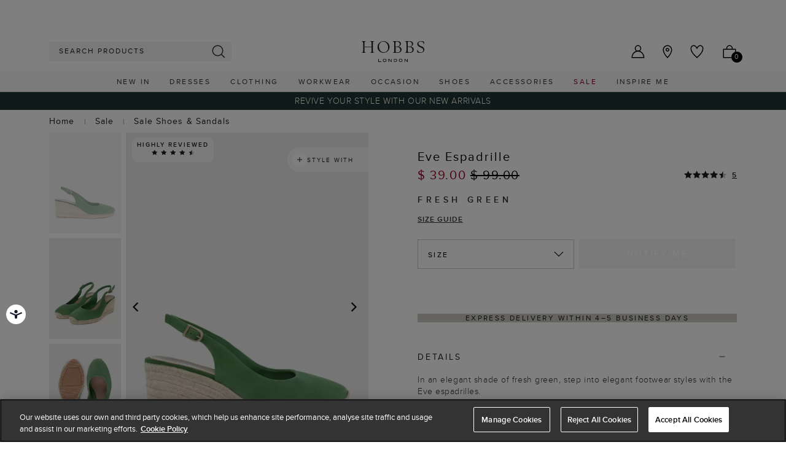

--- FILE ---
content_type: text/html;charset=UTF-8
request_url: https://www.hobbs.com/au/product/eve-espadrille/0223-CS23-002H050-FRESH-GREEN.html
body_size: 35671
content:
<!DOCTYPE html>
<html lang="en">
<head>
<!--[if gt IE 9]><!-->


<script>
(function() {
  var d = document;
  var c = d.createElement('script');
  if (!('noModule' in c) && 'onbeforeload' in c) {
    var s = false;
    d.addEventListener('beforeload', function(e) {
      if (e.target === c) {
        s = true;
      } else if (!e.target.hasAttribute('nomodule') || !s) {
        return;
      }
      e.preventDefault();
    }, true);

    c.type = 'module';
    c.src = '.';
    d.head.appendChild(c);
    c.remove();
  }
}());
</script>


<script>window.beesfra={"app":{"basePath":"/on/demandware.static/Sites-HB-AU-Site/-/en_AU/v1769749116362/","additionalScripts":["productDetail"],"projectScripts":[]},"config":{"disableIncompleteFormsSubmit":false,"customMapStyle":null,"sizeConversionZeroPad":false},"resources":{"storeLocator":{"errorLocationDisabled":"This site wants to use your device's location"}}};</script>

<script type="module" src="/on/demandware.static/Sites-HB-AU-Site/-/en_AU/v1769749116362/js/main.js"></script>
<script nomodule defer src="/on/demandware.static/Sites-HB-AU-Site/-/en_AU/v1769749116362/js/legacy/main.js"></script>


  



  



<!--<![endif]-->


































<link rel="canonical" href="https://www.hobbs.com/au/product/eve-espadrille/0223-CS23-002H050-FRESH-GREEN.html" />

    
        <link rel="alternate" href="https://www.hobbs.com/au/product/eve-espadrille/0223-CS23-002H050-FRESH-GREEN.html" hreflang="en-au" />
    
        <link rel="alternate" href="https://www.hobbs.com/row/product/eve-espadrille/0223-CS23-002H050-FRESH-GREEN.html" hreflang="en" />
    
        <link rel="alternate" href="https://www.hobbs.com/product/eve-espadrille/0223-CS23-002H050-FRESH-GREEN.html" hreflang="en-gb" />
    
        <link rel="alternate" href="https://www.hobbs.com/us/product/eve-espadrille/0223-CS23-002H050-FRESH-GREEN.html" hreflang="en-us" />
    


<meta property="og:url" content="https://www.hobbs.com/au/product/eve-espadrille/0223-CS23-002H050-FRESH-GREEN.html" />

  <meta http-equiv="content-language" content="en-AU" />


<meta charset=UTF-8>

<meta http-equiv="x-ua-compatible" content="ie=edge">

<meta name="viewport" content="width=device-width, initial-scale=1, maximum-scale=1, user-scalable=0"/>


  


<title>Eve Espadrille | Hobbs AU | </title>

<link rel="apple-touch-icon" sizes="180x180" href="/on/demandware.static/Sites-HB-AU-Site/-/default/dw33236980/images/favicons/apple-touch-icon.png">
<link rel="icon" type="image/png" sizes="32x32" href="/on/demandware.static/Sites-HB-AU-Site/-/default/dw0f01f01a/images/favicons/favicon-32x32.png">
<link rel="icon" type="image/png" sizes="16x16" href="/on/demandware.static/Sites-HB-AU-Site/-/default/dwc66caa2b/images/favicons/favicon-16x16.png">
<link rel="manifest" href="/on/demandware.static/Sites-HB-AU-Site/-/default/dw2dd92dbf/images/favicons/site.webmanifest">
<meta name="msapplication-TileColor" content="#da532c">
<meta name="theme-color" content="#ffffff">









  
    <link rel="dns-prefetch" href="https://p.cquotient.com">
    <link rel="preconnect" href="https://p.cquotient.com">
  
    <link rel="dns-prefetch" href="https://reporting.hobbs.com">
    <link rel="preconnect" href="https://reporting.hobbs.com">
  
    <link rel="dns-prefetch" href="https://api.cquotient.com">
    <link rel="preconnect" href="https://api.cquotient.com">
  
    <link rel="dns-prefetch" href="https://media.hobbs.com">
    <link rel="preconnect" href="https://media.hobbs.com">
  
    <link rel="dns-prefetch" href="https://try.abtasty.com">
    <link rel="preconnect" href="https://try.abtasty.com">
  



  <script type="text/javascript" src="https://try.abtasty.com/c54d8f3d90e9e5805fe66b2c85ea7b37.js" async></script>






















<link rel="preload" href="/on/demandware.static/Sites-HB-AU-Site/-/en_AU/v1769749116362/css/style.css" as="style"/>



<meta name="description" content="Shop Eve Espadrille by HOBBS online - all the latest luxury British fashion along with exclusive online offers. Free UK delivery for all orders over &pound;150. Hobbs"/>








  <link rel="preload" as="image" href="https://www.hobbs.com/dw/image/v2/BDCH_PRD/on/demandware.static/-/Sites-hobbs-catalog/default/dw21a527be/images/0223-CS23-002H050/0223-CS23-002H050-EVE-ESPADRILLE-FRESH-GREEN_01.jpg?sw=1000&amp;sh=1400&amp;strip=false">


<link rel="stylesheet" href="/on/demandware.static/Sites-HB-AU-Site/-/en_AU/v1769749116362/css/style.css" fetchpriority="high"/>



  







  




  
  







  <script type="text/javascript">
    var dataLayer = dataLayer || [];
    dataLayer.push({"visitorIP":"3.145.25.31","country":"US","currency":"USD","pageType":"pdp","subtype":[],"user":{"userId":"aeydLLgcaCbM1SjT2bpHOkaEFR","status":"Logged Out","customerStatus":"new","registrationDate":null,"lastSignIn":null,"firstPurchaseDate":null,"lastPurchaseDate":null,"revenueToDate":null,"firstName":null,"lastName":null,"dayOfBirth":null,"monthOfBirth":null,"yearOfBirth":null,"title":null,"email":null,"ometriaUserId":null,"newsletterEmail":null}});
    
  </script>



  <script type="text/javascript">
    window.googleAnalytics = {
      DATA_LAYER_NAME : 'dataLayer',
      CONTAINER_ID: 'GTM-NMNR582',
      ANALYTICS_EVENTS_KEY : 'analyticsEvents',
      TRACK_CHECKOUT_STEP_URL : 'https://www.hobbs.com/on/demandware.store/Sites-HB-AU-Site/en_AU/Checkout-TrackStep'
    };

    var dataLayer = dataLayer || [];

    
    
      dataLayer = dataLayer.concat(
        [{"event":"eec.view_item","ecommerce":{"currency":"USD","items":[{"affiliation":"HB-AU","discount":60,"item_brand":"hobbs","item_category":"Home/Sale","item_category2":"Shoes and Boots","item_category3":"Low Heel Shoes","item_category4":"Markdown","item_category5":"Footwear","categories":["Home > Sale","Home > Black Friday Event 2025","Home > 10% Off Everything","Home > Sale > Sale Clothing > Sale Shoes and Boots","Home > Sale > Sale Shoes & Sandals","Home > Sale > Sale Shoes & Sandals","Home > Sale > Sale Shoes > Sale Shoes and Boots","Home > 10% Off Everything"],"group_id":"0223-CS23-002H050","product_id":"0223-CS23-002H050-FRESH-GREEN","item_id":"0223-CS23-002H050-FRESH-GREEN","item_name":"Eve Espadrille","item_variant":null,"price":"39","quantity":"1","imgUrl":"https://www.hobbs.com/dw/image/v2/BDCH_PRD/on/demandware.static/-/Sites-hobbs-catalog/default/dw21a527be/images/0223-CS23-002H050/0223-CS23-002H050-EVE-ESPADRILLE-FRESH-GREEN_01.jpg?sw=1000&sh=1400&strip=false","inStock":true}]},"detail":{"products":[{"id":"0223-CS23-002H050-FRESH-GREEN","group_id":"0223-CS23-002H050","name":"Eve Espadrille","price":"39","originalPrice":"99","productPriceType":"Markdown","url":"https://www.hobbs.com/au/product/eve-espadrille/0223-CS23-002H050-FRESH-GREEN.html","stock":1,"mVar":15.45,"sVar":0,"categories":["Home > Sale","Home > Black Friday Event 2025","Home > 10% Off Everything","Home > Sale > Sale Clothing > Sale Shoes and Boots","Home > Sale > Sale Shoes & Sandals","Home > Sale > Sale Shoes & Sandals","Home > Sale > Sale Shoes > Sale Shoes and Boots","Home > 10% Off Everything"],"categoryURL":"https://www.hobbs.com/au/sale/shoes-boots/","images":["https://www.hobbs.com/dw/image/v2/BDCH_PRD/on/demandware.static/-/Sites-hobbs-catalog/default/dw21a527be/images/0223-CS23-002H050/0223-CS23-002H050-EVE-ESPADRILLE-FRESH-GREEN_01.jpg?sw=1000&sh=1400&strip=false","https://www.hobbs.com/dw/image/v2/BDCH_PRD/on/demandware.static/-/Sites-hobbs-catalog/default/dwe47f5b8a/images/0223-CS23-002H050/0223-CS23-002H050-EVE-ESPADRILLE-FRESH-GREEN_03.jpg?sw=1000&sh=1400&strip=false","https://www.hobbs.com/dw/image/v2/BDCH_PRD/on/demandware.static/-/Sites-hobbs-catalog/default/dwd9e18bcb/images/0223-CS23-002H050/0223-CS23-002H050-EVE-ESPADRILLE-FRESH-GREEN_04.jpg?sw=1000&sh=1400&strip=false","https://www.hobbs.com/dw/image/v2/BDCH_PRD/on/demandware.static/-/Sites-hobbs-catalog/default/dw0f58c140/images/0223-CS23-002H050/0223-CS23-002H050-EVE-ESPADRILLE-FRESH-GREEN_05.jpg?sw=1000&sh=1400&strip=false","https://www.hobbs.com/dw/image/v2/BDCH_PRD/on/demandware.static/-/Sites-hobbs-catalog/default/dw60ccc367/images/0223-CS23-002H050/0223-CS23-002H050-EVE-ESPADRILLE-FRESH-GREEN_07.jpg?sw=1000&sh=1400&strip=false","https://www.hobbs.com/dw/image/v2/BDCH_PRD/on/demandware.static/-/Sites-hobbs-catalog/default/dw79f1e862/images/0223-CS23-002H050/0223-CS23-002H050-EVE-ESPADRILLE-FRESH-GREEN_06.jpg?sw=1000&sh=1400&strip=false"],"category":"Home/Sale","brand":"hobbs","category0":"Shoes and Boots","category1":"Low Heel Shoes","endUse":"Footwear","quantity":"1","dimension10":"Fresh Green","dimension11":"-60","dimension12":0,"description":"&lt;ul&gt; &lt;li&gt;Product Code: 0223-CS23-002H050&lt;/li&gt; &lt;li&gt;Fabric Composition: Sole Rubber Upper 100% Suede&lt;/li&gt; &lt;li&gt;Lining: 100% Leather&lt;/li&gt; &lt;li&gt;Care: We Recommend Shoeboys Water Protect Spray For Suede And Exclusive Care Cream For Leather Footwear&lt;/li&gt; &lt;li&gt;Heel Height: 75mm&lt;/li&gt;  &lt;/ul&gt;","product_id":"0223-CS23-002H050-FRESH-GREEN"}]}}]
      );

      
    

  <!-- Google Tag Manager -->
    (function(w,d,s,l,i){w[l]=w[l]||[];w[l].push({'gtm.start':
    new Date().getTime(),event:'gtm.js'});var f=d.getElementsByTagName(s)[0],
    j=d.createElement(s),dl=l!='dataLayer'?'&l='+l:'';j.async=true;j.src=
    'https://www.googletagmanager.com/gtm.js?id='+i+dl;f.parentNode.insertBefore(j,f);
    })(window,document,'script','dataLayer','GTM-NMNR582');
  </script>
  <!-- End Google Tag Manager -->






  <meta name="google-site-verification" content="3h1uuunakTpq2I5f_TRWi0t8XswpvVxt2VDG-x0vFEI" />



<meta property="og:site_name" content="Hobbs" />
<meta property="og:title" content="Eve Espadrille | Hobbs AU | " />

  <meta property="og:description" content="Shop Eve Espadrille by HOBBS online - all the latest luxury British fashion along with exclusive online offers. Free UK delivery for all orders over &pound;150." />


  <meta property="og:type" content="product" />
  
    
      <meta property="og:image" content="https://www.hobbs.com/dw/image/v2/BDCH_PRD/on/demandware.static/-/Sites-hobbs-catalog/default/dw21a527be/images/0223-CS23-002H050/0223-CS23-002H050-EVE-ESPADRILLE-FRESH-GREEN_01.jpg?sw=1000&amp;sh=1400&amp;strip=false" />
    
    
      
        <meta property="og:product:price:amount" content="39.00" />
        <meta property="og:product:price:currency" content="USD" />
      
    
  




<meta name="twitter:card" content="summary_large_image" />
<meta name="twitter:site" content="@Hobbs_London" />
<meta name="twitter:title" content="Eve Espadrille | Hobbs AU | " />

  <meta name="twitter:description" content="Shop Eve Espadrille by HOBBS online - all the latest luxury British fashion along with exclusive online offers. Free UK delivery for all orders over &pound;150." />


  
    <meta name="twitter:image" content="https://www.hobbs.com/dw/image/v2/BDCH_PRD/on/demandware.static/-/Sites-hobbs-catalog/default/dw21a527be/images/0223-CS23-002H050/0223-CS23-002H050-EVE-ESPADRILLE-FRESH-GREEN_01.jpg?sw=1000&amp;sh=1400&amp;strip=false" />
  






<script src="https://cdnjs.cloudflare.com/ajax/libs/jquery/3.4.1/jquery.min.js" async></script>





  <link rel="stylesheet" href="/on/demandware.static/-/Sites/en_AU/v1769749116362/hobbsv201-au.css" fetchpriority="low" as="style"/>












<script>
  window.siteData = {
    defaultCountry: 'AU',
    defaultCurrency: 'AUD',
    isGlobaleEnabled: 'true'
  };
</script>


<script type="text/javascript">//<!--
/* <![CDATA[ (head-active_data.js) */
var dw = (window.dw || {});
dw.ac = {
    _analytics: null,
    _events: [],
    _category: "",
    _searchData: "",
    _anact: "",
    _anact_nohit_tag: "",
    _analytics_enabled: "true",
    _timeZone: "Europe/London",
    _capture: function(configs) {
        if (Object.prototype.toString.call(configs) === "[object Array]") {
            configs.forEach(captureObject);
            return;
        }
        dw.ac._events.push(configs);
    },
	capture: function() { 
		dw.ac._capture(arguments);
		// send to CQ as well:
		if (window.CQuotient) {
			window.CQuotient.trackEventsFromAC(arguments);
		}
	},
    EV_PRD_SEARCHHIT: "searchhit",
    EV_PRD_DETAIL: "detail",
    EV_PRD_RECOMMENDATION: "recommendation",
    EV_PRD_SETPRODUCT: "setproduct",
    applyContext: function(context) {
        if (typeof context === "object" && context.hasOwnProperty("category")) {
        	dw.ac._category = context.category;
        }
        if (typeof context === "object" && context.hasOwnProperty("searchData")) {
        	dw.ac._searchData = context.searchData;
        }
    },
    setDWAnalytics: function(analytics) {
        dw.ac._analytics = analytics;
    },
    eventsIsEmpty: function() {
        return 0 == dw.ac._events.length;
    }
};
/* ]]> */
// -->
</script>
<script type="text/javascript">//<!--
/* <![CDATA[ (head-cquotient.js) */
var CQuotient = window.CQuotient = {};
CQuotient.clientId = 'bdch-HB-AU';
CQuotient.realm = 'BDCH';
CQuotient.siteId = 'HB-AU';
CQuotient.instanceType = 'prd';
CQuotient.locale = 'en_AU';
CQuotient.fbPixelId = '__UNKNOWN__';
CQuotient.activities = [];
CQuotient.cqcid='';
CQuotient.cquid='';
CQuotient.cqeid='';
CQuotient.cqlid='';
CQuotient.apiHost='api.cquotient.com';
/* Turn this on to test against Staging Einstein */
/* CQuotient.useTest= true; */
CQuotient.useTest = ('true' === 'false');
CQuotient.initFromCookies = function () {
	var ca = document.cookie.split(';');
	for(var i=0;i < ca.length;i++) {
	  var c = ca[i];
	  while (c.charAt(0)==' ') c = c.substring(1,c.length);
	  if (c.indexOf('cqcid=') == 0) {
		CQuotient.cqcid=c.substring('cqcid='.length,c.length);
	  } else if (c.indexOf('cquid=') == 0) {
		  var value = c.substring('cquid='.length,c.length);
		  if (value) {
		  	var split_value = value.split("|", 3);
		  	if (split_value.length > 0) {
			  CQuotient.cquid=split_value[0];
		  	}
		  	if (split_value.length > 1) {
			  CQuotient.cqeid=split_value[1];
		  	}
		  	if (split_value.length > 2) {
			  CQuotient.cqlid=split_value[2];
		  	}
		  }
	  }
	}
}
CQuotient.getCQCookieId = function () {
	if(window.CQuotient.cqcid == '')
		window.CQuotient.initFromCookies();
	return window.CQuotient.cqcid;
};
CQuotient.getCQUserId = function () {
	if(window.CQuotient.cquid == '')
		window.CQuotient.initFromCookies();
	return window.CQuotient.cquid;
};
CQuotient.getCQHashedEmail = function () {
	if(window.CQuotient.cqeid == '')
		window.CQuotient.initFromCookies();
	return window.CQuotient.cqeid;
};
CQuotient.getCQHashedLogin = function () {
	if(window.CQuotient.cqlid == '')
		window.CQuotient.initFromCookies();
	return window.CQuotient.cqlid;
};
CQuotient.trackEventsFromAC = function (/* Object or Array */ events) {
try {
	if (Object.prototype.toString.call(events) === "[object Array]") {
		events.forEach(_trackASingleCQEvent);
	} else {
		CQuotient._trackASingleCQEvent(events);
	}
} catch(err) {}
};
CQuotient._trackASingleCQEvent = function ( /* Object */ event) {
	if (event && event.id) {
		if (event.type === dw.ac.EV_PRD_DETAIL) {
			CQuotient.trackViewProduct( {id:'', alt_id: event.id, type: 'raw_sku'} );
		} // not handling the other dw.ac.* events currently
	}
};
CQuotient.trackViewProduct = function(/* Object */ cqParamData){
	var cq_params = {};
	cq_params.cookieId = CQuotient.getCQCookieId();
	cq_params.userId = CQuotient.getCQUserId();
	cq_params.emailId = CQuotient.getCQHashedEmail();
	cq_params.loginId = CQuotient.getCQHashedLogin();
	cq_params.product = cqParamData.product;
	cq_params.realm = cqParamData.realm;
	cq_params.siteId = cqParamData.siteId;
	cq_params.instanceType = cqParamData.instanceType;
	cq_params.locale = CQuotient.locale;
	
	if(CQuotient.sendActivity) {
		CQuotient.sendActivity(CQuotient.clientId, 'viewProduct', cq_params);
	} else {
		CQuotient.activities.push({activityType: 'viewProduct', parameters: cq_params});
	}
};
/* ]]> */
// -->
</script>


</head>


<body class="rd_PDP new-pdp">
<div class="page" data-action="Product-Show" data-querystring="pid=0223-CS23-002H050-FRESH-GREEN" data-currency="GBP">



<link rel="stylesheet" href="/on/demandware.static/Sites-HB-AU-Site/-/en_AU/v1769749116362/css/globale/styles.css" />
<script type="text/javascript" id="globale-script-loader-data" src="/on/demandware.static/Sites-HB-AU-Site/-/en_AU/v1769749116362/js/geScriptLoader.js">
{
  "action": "Globale-ScriptLoaderData",
  "queryString": "",
  "locale": "en_AU",
  "clientJsUrl": "https://web.global-e.com/merchant/clientsdk/1490",
  "apiVersion": "2.1.4",
  "clientJsMerchantId": 1490,
  "clientSettings": "{\"AllowClientTracking\":{\"Value\":\"true\"},\"CDNEnabled\":{\"Value\":\"true\"},\"CheckoutContainerSuffix\":{\"Value\":\"Global-e_International_Checkout\"},\"FT_IsAnalyticsSDKEnabled\":{\"Value\":\"true\"},\"FullClientTracking\":{\"Value\":\"true\"},\"IsMonitoringMerchant\":{\"Value\":\"true\"},\"IsV2Checkout\":{\"Value\":\"true\"},\"SetGEInCheckoutContainer\":{\"Value\":\"true\"},\"ShowFreeShippingBanner\":{\"Value\":\"true\"},\"TabletAsMobile\":{\"Value\":\"false\"},\"AdScaleClientSDKURL\":{\"Value\":\"https://web.global-e.com/merchant/GetAdScaleClientScript?merchantId=1490\"},\"AmazonUICulture\":{\"Value\":\"en-GB\"},\"AnalyticsSDKCDN\":{\"Value\":\"https://globale-analytics-sdk.global-e.com/PROD/bundle.js\"},\"AnalyticsUrl\":{\"Value\":\"https://services.global-e.com/\"},\"BfGoogleAdsEnabled\":{\"Value\":\"false\"},\"BfGoogleAdsLifetimeInDays\":{\"Value\":\"30\"},\"CashbackServiceDomainUrl\":{\"Value\":\"https://finance-cashback.global-e.com\"},\"CDNUrl\":{\"Value\":\"https://webservices.global-e.com/\"},\"ChargeMerchantForPrepaidRMAOfReplacement\":{\"Value\":\"false\"},\"CheckoutCDNURL\":{\"Value\":\"https://webservices.global-e.com/\"},\"EnableReplaceUnsupportedCharactersInCheckout\":{\"Value\":\"false\"},\"Environment\":{\"Value\":\"PRODUCTION\"},\"FinanceServiceBaseUrl\":{\"Value\":\"https://finance-calculations.global-e.com\"},\"FT_AnalyticsSdkEnsureClientIdSynchronized\":{\"Value\":\"true\"},\"FT_BrowsingStartCircuitBreaker\":{\"Value\":\"true\"},\"FT_BrowsingStartEventInsteadOfPageViewed\":{\"Value\":\"true\"},\"FT_IsLegacyAnalyticsSDKEnabled\":{\"Value\":\"true\"},\"FT_IsShippingCountrySwitcherPopupAnalyticsEnabled\":{\"Value\":\"false\"},\"FT_IsWelcomePopupAnalyticsEnabled\":{\"Value\":\"false\"},\"FT_PostponePageViewToPageLoadComplete\":{\"Value\":\"true\"},\"FT_UseGlobalEEngineConfig\":{\"Value\":\"true\"},\"FT_UtmRaceConditionEnabled\":{\"Value\":\"true\"},\"GTM_ID\":{\"Value\":\"GTM-PWW94X2\"},\"InternalTrackingEnabled\":{\"Value\":\"false\"},\"InvoiceEditorURL\":{\"Value\":\"documents/invoice_editor\"},\"PixelAddress\":{\"Value\":\"https://utils.global-e.com\"},\"RangeOfAdditionalPaymentFieldsToDisplayIDs\":{\"Value\":\"[1,2,3,4,5,6,7,8,9,10,11,12,13,14,15,16,17,18,19,20]\"},\"ReconciliationServiceBaseUrl\":{\"Value\":\"https://finance-reconciliation-engine.global-e.com\"},\"RefundRMAReplacementShippingTypes\":{\"Value\":\"[2,3,4]\"},\"RefundRMAReplacementStatuses\":{\"Value\":\"[9,11,12]\"},\"TrackingV2\":{\"Value\":\"true\"},\"UseShopifyCheckoutForPickUpDeliveryMethod\":{\"Value\":\"false\"},\"MerchantIdHashed\":{\"Value\":\"mZt7\"}}",
  "clientJsDomain": "https://web.global-e.com",
  "cookieDomain": "www.hobbs.com",
  "globaleOperatedCountry": true,
  "performFrontendSiteUrlRedirect": true,
  "getSiteRedirectUrl": "https://www.hobbs.com/on/demandware.store/Sites-HB-AU-Site/en_AU/Globale-GetSiteRedirectUrl",
  "globaleConvertPriceUrl": "https://www.hobbs.com/on/demandware.store/Sites-HB-AU-Site/en_AU/Globale-ConvertPrice",
  "geoLocationCountryCode": {
    "countryCode": "US",
    "isCountryExists": true
  },
  "siteId": "HB-AU",
  "country": "US",
  "currency": "USD",
  "culture": "en-US",
  "allowedSite": false,
  "languageSwitcher": {
    "enabled": false
  },
  "allowedCurrencies": {
    "default": [
      "GBP",
      "EUR",
      "USD"
    ]
  }
}
</script>





  <script type="application/ld+json">{
  
    "@context":"http://schema.org/",
    "@type":"Product",
    "name":"Eve Espadrille",
    "image":[
      "https://www.hobbs.com/dw/image/v2/BDCH_PRD/on/demandware.static/-/Sites-hobbs-catalog/default/dw21a527be/images/0223-CS23-002H050/0223-CS23-002H050-EVE-ESPADRILLE-FRESH-GREEN_01.jpg?sw=1000&amp;sh=1400&amp;strip=false",
      "https://www.hobbs.com/dw/image/v2/BDCH_PRD/on/demandware.static/-/Sites-hobbs-catalog/default/dwe47f5b8a/images/0223-CS23-002H050/0223-CS23-002H050-EVE-ESPADRILLE-FRESH-GREEN_03.jpg?sw=1000&amp;sh=1400&amp;strip=false",
      "https://www.hobbs.com/dw/image/v2/BDCH_PRD/on/demandware.static/-/Sites-hobbs-catalog/default/dwd9e18bcb/images/0223-CS23-002H050/0223-CS23-002H050-EVE-ESPADRILLE-FRESH-GREEN_04.jpg?sw=1000&amp;sh=1400&amp;strip=false",
      "https://www.hobbs.com/dw/image/v2/BDCH_PRD/on/demandware.static/-/Sites-hobbs-catalog/default/dw0f58c140/images/0223-CS23-002H050/0223-CS23-002H050-EVE-ESPADRILLE-FRESH-GREEN_05.jpg?sw=1000&amp;sh=1400&amp;strip=false",
      "https://www.hobbs.com/dw/image/v2/BDCH_PRD/on/demandware.static/-/Sites-hobbs-catalog/default/dw60ccc367/images/0223-CS23-002H050/0223-CS23-002H050-EVE-ESPADRILLE-FRESH-GREEN_07.jpg?sw=1000&amp;sh=1400&amp;strip=false",
      "https://www.hobbs.com/dw/image/v2/BDCH_PRD/on/demandware.static/-/Sites-hobbs-catalog/default/dw79f1e862/images/0223-CS23-002H050/0223-CS23-002H050-EVE-ESPADRILLE-FRESH-GREEN_06.jpg?sw=1000&amp;sh=1400&amp;strip=false"
      ],
    "description":"&lt;ul&gt; &lt;li&gt;Product Code: 0223-CS23-002H050&lt;/li&gt; &lt;li&gt;Fabric Composition: Sole Rubber Upper 100% Suede&lt;/li&gt; &lt;li&gt;Lining: 100% Leather&lt;/li&gt; &lt;li&gt;Care: We Recommend Shoeboys Water Protect Spray For Suede And Exclusive Care Cream For Leather Footwear&lt;/li&gt; &lt;li&gt;Heel Height: 75mm&lt;/li&gt;  &lt;/ul&gt;",
    
      "aggregateRating":{
        "@type":"AggregateRating",
        "ratingValue":"4.7",
        "reviewCount":"5"
      },
    
    "offers":{
      "@type":"Offer",
      
        
          "priceCurrency":"USD",
        
      
      
        
          "price": "39.00",
        
      
      "itemCondition":"http://schema.org/NewCondition",
      "availability":"http://schema.org/InStock",
      
        "url": "https://www.hobbs.com/au/product/eve-espadrille/0223-CS23-002H050-FRESH-GREEN.html",
      
      "seller":{
        "@type":"Organization",
        "name":"Hobbs",
        
          "url": "https://www.hobbs.com/au/product/eve-espadrille/0223-CS23-002H050-FRESH-GREEN.html",
        
        
          "identifier": "0223-CS23-002H050-FRESH-GREEN"
        
      }
    },
    
      "sku": "0223-CS23-002H050",
      "mpn": "0223-CS23-002H050",
    
    
      "material": "Sole: Rubber Upper: 100% Suede",
    
    
      "color": "Fresh Green",
    
    
      "productID": "0223-CS23-002H050-FRESH-GREEN"
    
  
}
</script>



































  






  




  <!-- Google Tag Manager (noscript) -->
  <noscript>
    <iframe src="https://www.googletagmanager.com/ns.html?id=GTM-NMNR582" height="0" width="0" style="display:none;visibility:hidden"></iframe>
  </noscript>
  <!-- End Google Tag Manager (noscript) -->















<div class="header-banner slide-up new-promo-banner new-global-banner">
  <div class="container-fluid">
    <div class="row">
      <div class="col-12 col-md-8 col-lg-10 offset-md-2 offset-lg-1 banner-container">
        <div class="content mx-3">
          
          
            <div class="header-banner-promo rd-promo-banner-text">
              
	 


	
  <div class="carousel slide" data-ride="carousel">
    <div class="carousel-inner">
      
        
          <div class="carousel-item active">
            <style>


    :root {
        --promobanner_color: #1C3632;
        --promobanner_copy_color: #ffffff;
        --promobadge_color: #1C3632;
        --promobadge_copy_color: #ffffff;
        --pdpbanner_color: #cac7c0;
        --pdpbanner_copy_color: #1d1d1d;        
    }  

    .header-banner.slide-up {
        min-height: 1.5625rem;
        padding: 0;
    }

    .header-banner.header-banner-bottom.slide-up {
        background-color: var(--promobanner_color) !important;
    }

    .header-banner.header-banner-bottom.slide-up a {
        color: var(--promobanner_copy_color) !important;
        font-size: 0.75rem;
        font-weight: 400;
        line-height: 120%;
        letter-spacing: 0.15rem;
        text-transform: uppercase;
    }

    .new-pdp .header-banner-bottom-new.header-banner-promo{
        background-color: var(--promobanner_color) !important;
    }

    .new-pdp .header-banner-bottom-new.header-banner-promo a{
        color: var(--promobanner_copy_color) !important;
    }

    /*PDP page badge color can be updated here*/
    .product-detail__promotions .callout {
        padding-top: 7px;
        margin-right: 5px;
    }

    /*pdp banner*/
    .header-banner-global-bottom{
        background-color: var(--pdpbanner_color);
    }
    
    .header-banner-global-bottom a{
        color: var(--pdpbanner_copy_color);
    }

    /*promotion badge styles*/
    /* styles coming from 201231-header-banner-m4 */

    /*cart page badge color can be updated here*/
    .cart-page .product-card__price__promo {
        background: var(--promobadge_color) !important;
        font-size: 0.75rem;
        display: inline-block;
        font-weight: 600;
        color: var(--promobadge_copy_color) !important;
        padding: 0.25rem 0.5rem;
    }

    /*checkout page badge color can be updated here 123*/
    .summary__products-container .product-card__price__promo {
        background: var(--promobadge_color) !important;
        font-size: 0.75rem;
        display: inline-block;
        font-weight: 600;
        color: var(--promobadge_copy_color) !important;
        padding: 0.25rem 0.5rem;
    }

    @media (max-width: 991px) {
        /*.header-banner.slide-up:not(.header-banner-bottom) {
            background-color: var(--promobanner_color) !important;
        }*/

      /*   .header-banner.slide-up:not(.header-banner-bottom) {
            background-color: transparent !important;
        }*/
        .new-pdp .header-banner.new-promo-banner .header-banner-promo a{
            color: var(--promobanner_copy_color) !important;
        }
    }
.header-banner.header-banner-bottom.slide-up a{
    display: inline-block;
    text-align: center; 
    width: 100%;
}
</style>

<a href="https://www.hobbs.com/au/new-in/">REVIVE YOUR STYLE WITH OUR NEW ARRIVALS</a>
          </div>
        
      
    </div>
  </div>

 
	
            </div>
          
          <div class="header-banner-global rd-global-banner-text">
            
	 


	
  <div class="carousel slide" data-ride="carousel">
    <div class="carousel-inner">
      
        
          <div class="carousel-item active">
            <style>

    :root {
        --promobanner_color: #1C3632;
        --promobanner_copy_color: #ffffff;
        --promobadge_color: #000000;
        --promobadge_copy_color: #ffffff;
        --pdpbanner_color: #fff;
        --pdpbanner_copy_color: #1d1d1d;        
    }  

    .header-banner.slide-up {
        min-height: 1.5625rem;
        padding: 0;
    }

    .header-banner.header-banner-bottom.slide-up {
        background-color: var(--promobanner_color) !important;
    }

    .header-banner.header-banner-bottom.slide-up a {
        color: var(--promobanner_copy_color) !important;
        font-size: 0.75rem;
        font-weight: 400;
        line-height: 120%;
        letter-spacing: 0.15rem;
        text-transform: uppercase;
    }

    .new-pdp .header-banner-bottom-new.header-banner-promo{
        background-color: var(--promobanner_color) !important;
    }

    .new-pdp .header-banner-bottom-new.header-banner-promo a{
        color: var(--promobanner_copy_color) !important;
    }

    /*pdp banner*/
    .header-banner-global-bottom{
        background-color: var(--pdpbanner_color);
    }
    
    .header-banner-global-bottom a{
        color: var(--pdpbanner_copy_color);
    }

    /*promotion badge styles*/
    /* styles coming from 201231-header-banner-m4 */

    /*PDP page badge color can be updated here*/
    .product-detail__promotions .callout {
        padding-top: 7px;
        margin-right: 5px;
    }

    /*checkout page badge color can be updated here*/
    .summary__products-container .product-card__price__promo {
        background: var(--promobadge_color) !important;
        font-size: 0.75rem;
        display: inline-block;
        font-weight: 600;
        color: var(--promobadge_copy_color) !important;
        padding: 0.25rem 0.5rem;
    }

 @media (max-width: 991px) {
        /*.header-banner.slide-up:not(.header-banner-bottom) {
            background-color: var(--promobanner_color) !important;
        }
        .new-pdp .header-banner.new-promo-banner .header-banner-promo a{
            color: var(--promobanner_copy_color) !important;
        }*/
        .header-banner.slide-up:not(.header-banner-bottom){
        background-color: var(--promobanner_color) !important;
        }
}
 .header-banner.slide-up:not(.header-banner-bottom){
    background-color: #1C3632 !important;
    }
    .header-banner.slide-up:not(.header-banner-bottom) a{
        color: #fff !important;
    }
.product-detail__prices .has-strike-through span.value, .product-grid .product-tile__price .has-strike-through span.value {
    color: #920223;
}
    .header-banner .country-selector__current, .header-banner .country-selector__current:not([href]):not([tabindex]), .header-banner .country-selector__current:hover, .header-banner .country-selector__current:not([href]):not([tabindex]):hover {
color: #fff;
}
</style>
<!-- /* DESKTOP VERSION */ -->
<div class="d-none d-md-block">
    <a class="d-inline-block w-100" href="https://www.hobbs.com/au/sign-up.html">15% Off Your First Order*</a>
</div>
<!-- /* MOBILE VERSION */ -->
<div class="d-block d-md-none">
    <a class="d-inline-block w-100" href="https://www.hobbs.com/au/sign-up.html">15% Off Your First Order*</a>
</div>
          </div>
        
      
    </div>
  </div>

 
	
          </div>
        </div>
      </div>
        
        
          <div class="col-1 pl-0 text-right align-self-center globale-selector container">
            

































    <div class="country-selector globale-selector" data-size-conversions="{&quot;prefix&quot;:&quot;US&quot;,&quot;sizes&quot;:{&quot;default&quot;:[6,8,10,12,14,16,18,20],&quot;current&quot;:[2,4,6,8,10,12,14,16]}}"
    data-shoe-size-conversions="{&quot;prefix&quot;:&quot;US&quot;,&quot;sizes&quot;:{&quot;default&quot;:[36,36.5,37,37.5,38,38.5,39,39.5,40,40.5,41,42],&quot;current&quot;:[5,5.5,6,6.5,7,7.5,8,8.5,9,9.5,10,11]}}">
        


<div class="country-selector__current">
<span class="country-selector__current country-selector__current__selection d-inline-block">
US
&#40;$&#41;
</span>
</div>


    </div>


          </div>
        
    </div>
  </div>
</div>

<header
  class="compact-header header-z-index header-sticky
    
    "
  
>
  <nav>
    <div class="header container">
      <div class="header-items row justify-content-between">
        <div class="header-item__menu d-flex">
          <div class="header-element header-element__menu menu d-inline-block d-lg-none nav-menu__link"
  data-toggle=".nav-menu" aria-expanded="false">
  
      <img class="header-imag" src="/on/demandware.static/Sites-HB-AU-Site/-/default/dw2637f4ae/images/menu.svg" alt="Menu" loading="eager"/>
  
  <div class="nav-menu__link__text text-center">Menu</div>
</div>

          <div class="header-element left header-element__search menu nav-menu__link d-lg-none d-none"
    data-toggle="search-mobile" role="button" aria-expanded="false">
    <img src="/on/demandware.static/Sites-HB-AU-Site/-/default/dwc9d39494/images/search.svg" alt="SEARCH PRODUCTS" loading="eager" fetchpriority="high"/>
</div>

          <div class="header-search d-lg-none"></div>
          <div class="header-element stores left">
            <a href="https://www.hobbs.com/au/stores/">
    
        <img src="/on/demandware.static/Sites-HB-AU-Site/-/default/dw1470a337/images/store.svg" alt="Hobbs" loading="eager"/>
    
</a>
          </div>
          <div class="header-element logo left d-none d-md-block">
            
  <a class="navbar-header brand pl-2 pl-md-0" href="/au/" title="Hobbs Home">
    <img class="header-image" src="/on/demandware.static/Sites-HB-AU-Site/-/default/dwc0ad19c2/images/logo.svg" alt="Hobbs" loading="eager"/>
  </a>


          </div>
          <div class="header-element__user left user mr-20 d-none">
            
































  
    <a href="https://www.hobbs.com/au/login/">
      <div class="header-element__icon">
          <img src="/on/demandware.static/Sites-HB-AU-Site/-/default/dw836b5360/images/account.svg" alt="Hobbs" loading="eager"/>
      </div>
      <span class="header-element__text user-message">
        Sign In
      </span>
    </a>
  

          </div>
        </div>
        <div class="header-element logo center d-block d-sm-none">
          
  <a class="navbar-header brand pl-2 pl-md-0" href="/au/" title="Hobbs Home">
    <img class="header-image" src="/on/demandware.static/Sites-HB-AU-Site/-/default/dwc0ad19c2/images/logo.svg" alt="Hobbs" loading="eager"/>
  </a>


        </div>
        <div class="header-item__search center">
          

<div class="site-search px-md-0">
  <form role="search" action="/au/search/" method="get" name="simpleSearch" novalidate>
    
    <input class="form-control search-field"
      type="search"
      name="q"
      value=""
      placeholder="SEARCH PRODUCTS"
      autocomplete="off"
      aria-label="SEARCH PRODUCTS" />
    
      <div class="suggestions-wrapper" data-url="/on/demandware.store/Sites-HB-AU-Site/en_AU/SearchServices-GetSuggestions?q="></div>
      <div class="trending-suggestions">
        






























<div class="suggestions text-left row text-capitalize">
  <div class="close-button-wrapper close-search-wrapper close-search pull-right d-md-none">
    <button type="button" class="close close-button close-search" aria-label="Close">
      
  


<i class="font-icon icon-cross " aria-hidden="true"></i>

    </button>
  </div>

  <span class="arrow-up position-absolute bg-white"></span>

  <div class="suggestions-outer-container container-fluid px-0 px-md-2">
    
      <div class="row suggestions-title-row">
        <h2 class="suggestions-title">
          <span>Trending Now</span>
        </h2>
      </div>
    

    <div class="row suggestions-container mb-md-4">
      
      <div class="suggestions__products">
        
          
	 


	





























<div class="product-suggestions container">
  <div class="row text-left">
    
  </div>
</div>
 
	
        
      </div>
    </div>

    <span class="suggestions__footer hidden-sm-down js-load-recent-search" url="/on/demandware.store/Sites-HB-AU-Site/en_AU/SearchServices-RecentSearches">
    </span>
    <div class="clear-search-footer text-center d-md-none">
      <button type="button" class="close-button close-search" aria-label="Close">
        Clear
  


<i class="font-icon icon-cross " aria-hidden="true"></i>

      </button>
    </div>
  </div>
</div>

      </div>
    
    <input type="hidden" value="en_AU" name="lang" />
    <input type="hidden" value="search" name="suggestion" />
    <div class="site-search__controls position-relative">
      <a href="javascript:;" class="clear-search position-absolute text-capitalize">
        clear search
        
  


<i class="font-icon icon-cross clear-search__icon" aria-hidden="true"></i>

      </a>
      <button type="submit" class="btn btn-link search-button py-1 d-inline-block position-absolute search-icon-wrapper" data-button-text="Search">
        
          <img src="/on/demandware.static/Sites-HB-AU-Site/-/default/dwc9d39494/images/search.svg" alt="SEARCH PRODUCTS" loading="eager"/>
        
      </button>
    </div>
  </form>
</div>

        </div>
        <div class="right-container">
          <div class="header-items__controls--right right">
            <div class="d-flex inner-container">
  
    <div class="header-element__wishlist wishlist">
      <a class="wishlist-link" href="https://www.hobbs.com/au/wishlist/">
  
    <span class="header-element__icon">
      
        <img class="wishlist" src="/on/demandware.static/Sites-HB-AU-Site/-/default/dwb36027d2/images/wishlist.svg" alt="wishlist" loading="eager"/>
      
    </span>
  
  <span class="header-element__text">
    Wishlist
  </span>
  
</a>
<div class="wishlist__indicator wishlist__indicator--added border">
  <span class="wishlist__indicator__arrow-up border d-none d-md-block"></span>
  <div class="wishlist__indicator__content p-2">
    <div class="wishlist__indicator__icon mb-2">
      































  


<i class="font-icon icon-heart2-filled wishlist-icon wishlist-icon--active" aria-hidden="true"></i>


    </div>
    <div class="wishlist__indicator__text">
      Added to Wishlist
    </div>
  </div>
</div>

<div class="wishlist__indicator wishlist__indicator--removed border">
  <span class="wishlist__indicator__arrow-up border d-none d-md-block"></span>
  <div class="wishlist__indicator__content p-2">
    <div class="wishlist__indicator__icon mb-2">
      































  


<i class="font-icon icon-heart2 wishlist-icon wishlist-icon--inactive" aria-hidden="true"></i>


    </div>
    <div class="wishlist__indicator__text">
      Removed from Wishlist
    </div>
  </div>
</div>

    </div>
  
  <div class="header-element__user user right mr-20">
    
































  
    <a href="https://www.hobbs.com/au/login/">
      <div class="header-element__icon">
          <img src="/on/demandware.static/Sites-HB-AU-Site/-/default/dw836b5360/images/account.svg" alt="Hobbs" loading="eager"/>
      </div>
      <span class="header-element__text user-message">
        Sign In
      </span>
    </a>
  

  </div>
  <div class="header-element stores right">
    <a href="https://www.hobbs.com/au/stores/">
    
        <img src="/on/demandware.static/Sites-HB-AU-Site/-/default/dw1470a337/images/store.svg" alt="Hobbs" loading="eager"/>
    
</a>
  </div>
  <div class="header-element header-element__minicart minicart js-minicart" data-action-url="/on/demandware.store/Sites-HB-AU-Site/en_AU/Cart-MiniCartShow" url="/on/demandware.store/Sites-HB-AU-Site/en_AU/Cart-MiniCart">
    































<div class="minicart-total">
  <a class="minicart-link " href="https://www.hobbs.com/au/bag/" title="View Bag">
    <div class="header-element__icon minicart-icon__container">
      
        <img class="minicart" src="/on/demandware.static/Sites-HB-AU-Site/-/default/dw747bd350/images/minicart.svg" alt="Bag" loading="eager"/>
      
    </div>
    <span class="minicart-label header-element__text">
      Bag
    </span>
    <span class="minicart-round-element">
    <span class="minicart-quantity" data-qt="0.0">0</span>
  </a>
  <span class="minicart-grand-total" data-total="">
    
      
    
  </span>
</div>
<div class="minicart__pane collapse" data-init-flyout-under-header="null" id="miniCart">
  <div class="modal-background show" data-target="#miniCart" data-toggle="collapse" role="button" aria-expanded="false" aria-controls="#miniCart"></div>
  <div class="minicart__container d-block border-left">

  </div>
</div>

  </div>

  <div class="menu-left d-none">
    <div class="header-element header-element__menu menu d-inline-block d-lg-none nav-menu__link"
  data-toggle=".nav-menu" aria-expanded="false">
  
      <img class="header-imag" src="/on/demandware.static/Sites-HB-AU-Site/-/default/dw2637f4ae/images/menu.svg" alt="Menu" loading="eager"/>
  
  <div class="nav-menu__link__text text-center">Menu</div>
</div>

  </div>
</div>

          </div>
          <div class="header-item__search right d-none">
              

<div class="site-search px-md-0">
  <form role="search" action="/au/search/" method="get" name="simpleSearch" novalidate>
    
    <input class="form-control search-field"
      type="search"
      name="q"
      value=""
      placeholder="SEARCH PRODUCTS"
      autocomplete="off"
      aria-label="SEARCH PRODUCTS" />
    
      <div class="suggestions-wrapper" data-url="/on/demandware.store/Sites-HB-AU-Site/en_AU/SearchServices-GetSuggestions?q="></div>
      <div class="trending-suggestions">
        






























<div class="suggestions text-left row text-capitalize">
  <div class="close-button-wrapper close-search-wrapper close-search pull-right d-md-none">
    <button type="button" class="close close-button close-search" aria-label="Close">
      
  


<i class="font-icon icon-cross " aria-hidden="true"></i>

    </button>
  </div>

  <span class="arrow-up position-absolute bg-white"></span>

  <div class="suggestions-outer-container container-fluid px-0 px-md-2">
    
      <div class="row suggestions-title-row">
        <h2 class="suggestions-title">
          <span>Trending Now</span>
        </h2>
      </div>
    

    <div class="row suggestions-container mb-md-4">
      
      <div class="suggestions__products">
        
          
	 


	





























<div class="product-suggestions container">
  <div class="row text-left">
    
  </div>
</div>
 
	
        
      </div>
    </div>

    <span class="suggestions__footer hidden-sm-down js-load-recent-search" url="/on/demandware.store/Sites-HB-AU-Site/en_AU/SearchServices-RecentSearches">
    </span>
    <div class="clear-search-footer text-center d-md-none">
      <button type="button" class="close-button close-search" aria-label="Close">
        Clear
  


<i class="font-icon icon-cross " aria-hidden="true"></i>

      </button>
    </div>
  </div>
</div>

      </div>
    
    <input type="hidden" value="en_AU" name="lang" />
    <input type="hidden" value="search" name="suggestion" />
    <div class="site-search__controls position-relative">
      <a href="javascript:;" class="clear-search position-absolute text-capitalize">
        clear search
        
  


<i class="font-icon icon-cross clear-search__icon" aria-hidden="true"></i>

      </a>
      <button type="submit" class="btn btn-link search-button py-1 d-inline-block position-absolute search-icon-wrapper" data-button-text="Search">
        
          <img src="/on/demandware.static/Sites-HB-AU-Site/-/default/dwc9d39494/images/search.svg" alt="SEARCH PRODUCTS" loading="eager"/>
        
      </button>
    </div>
  </form>
</div>

          </div>
        </div>
      </div>
    </div>
  
      
	 


	

  
  
    






























  
  


  


<nav
  id="main-nav"
  class="
    nav-menu d-lg-block position-lg-static w-lg-100 mw-lg-100 mx-lg-auto text-lg-center border-left border-lg-left-0
    nav-menu--left
    nav-menu--expand
    transparent-menu"
  aria-label="Main menu" role="navigation"
>
  <div class="nav-menu__overlay" data-toggle=".nav-menu"><!-- overlay after menu activation --></div>
  <div class="nav-menu__header d-lg-none">
    <div class="nav-menu__header__logo-row row align-items-center no-gutters">
      <div class="nav-menu__header__logo col-6 col-lg-4 pt-1 mb-sm-0 order-1">
        
  <a class="navbar-header brand pl-2 pl-md-0" href="/au/" title="Hobbs Home">
    <img class="header-image" src="/on/demandware.static/Sites-HB-AU-Site/-/default/dwc0ad19c2/images/logo.svg" alt="Hobbs" loading="eager"/>
  </a>


      </div>
      <div class="nav-menu__header__close col-6 col-lg-4 px-0 mb-lg-1 mb-sm-0 order-1">
        <button class="btn btn-link nav-menu__close line-height-1" data-toggle=".nav-menu">
          
  


<i class="font-icon icon-cross d-block nav-menu__close-icon" aria-hidden="true"></i>

          <span class="nav-menu__close-text small">Close</span>
        </button>
      </div>
    </div>
    <div class="nav-menu__search w-100 pt-2 pb-3 position-relative clearfix-self">
      
      

<div class="site-search px-md-0">
  <form role="search" action="/au/search/" method="get" name="simpleSearch" novalidate>
    
    <input class="form-control search-field"
      type="search"
      name="q"
      value=""
      placeholder="SEARCH PRODUCTS"
      autocomplete="off"
      aria-label="SEARCH PRODUCTS" />
    
    <input type="hidden" value="en_AU" name="lang" />
    <input type="hidden" value="search" name="suggestion" />
    <div class="site-search__controls position-relative">
      <a href="javascript:;" class="clear-search position-absolute text-capitalize">
        clear search
        
  


<i class="font-icon icon-cross clear-search__icon" aria-hidden="true"></i>

      </a>
      <button type="submit" class="btn btn-link search-button py-1 d-inline-block position-absolute search-icon-wrapper" data-button-text="Search">
        
          <img src="/on/demandware.static/Sites-HB-AU-Site/-/default/dwc9d39494/images/search.svg" alt="SEARCH PRODUCTS" loading="eager"/>
        
      </button>
    </div>
  </form>
</div>

    </div>
    <div class="imagery-navigation d-md-none">
      
	 


	
  
    
      <div class="content-block-event">
        <style>
    .imagery-navigation {
        padding-left: 0;
        overflow-x: auto;
        overflow-y: hidden;
    }
     .imagery-navigation .content-block-event .row.nav-img-row {
        flex-wrap: nowrap;
    }
    .imagery-navigation img {
        width: 100%;
        height: auto;
    }
    .nav-menu__header {
        padding-bottom: 0.5rem;
    }
    .nav-menu__body {
        height: -webkit-calc(100% - 425px);
        height: calc(100% - 425px);
    }
    @media(max-width: 340px) {
        .nav-menu__body {
            height: -webkit-calc(100% - 385px);
            height: calc(100% - 385px);
        } 
    }
    
</style>
<div class="row nav-img-row mx-0">
    <div class="col-4">
<a href="https://www.hobbs.com/au/workwear/" title="Workwear">
            <picture>
                <img src="


    https://www.hobbs.com/on/demandware.static/-/Library-Sites-HBSharedLibrary/default/dw945909ea/content-pages/homepage/SS26/WK01/roundel-02.png

"
                    class="w-100 img-fluid lazy cld-responsive" loading="eager" fetchpriority="high"
                    alt="Workwear" width="176" height="176" />
            </picture>
            <span class="cat-name text-center pt-2 d-block">Workwear</span>
        </a>
    </div>
    <div class="col-4">
        <a href="https://www.hobbs.com/au/search/?cgid=occaion-wedding-guest" title="Wedding Guest">
            <picture>
                <img src="


    https://www.hobbs.com/on/demandware.static/-/Library-Sites-HBSharedLibrary/default/dw9c23df84/content-pages/homepage/SS26/WK01/roundel-01.png

"
                    class="w-100 img-fluid lazy cld-responsive" loading="eager" fetchpriority="high"
                    alt="Wedding Guest" width="176" height="176" />
            </picture>
            <span class="cat-name text-center pt-2 d-block">Wedding Guest</span>
        </a>
    </div>
    <div class="col-4">
        <a href="https://www.hobbs.com/au/edits/valentine/" title="Valentines">
            <picture>
                <img src="


    https://www.hobbs.com/on/demandware.static/-/Library-Sites-HBSharedLibrary/default/dw02827026/content-pages/homepage/SS26/WK01/roundel-03.png

"
                    class="w-100 img-fluid lazy cld-responsive" loading="eager" fetchpriority="high"
                    alt="Valentines" width="176" height="176" />
            </picture>
            <span class="cat-name text-center pt-2 d-block">Valentines</span>
        </a>
    </div>
</div>
      </div>
    
  
 
	
    </div>
    
































  </div>
  <div class="nav-menu__body w-100 transparent-menu">
    
    
      
      































  <ul class="nav-menu__items nav-menu__items--level-1 list-unstyled mb-lg-0 px-2">
    
      <li class="nav-menu__item nav-menu__item--item-be09167d49028f06d5a54cb285 d-lg-inline-block px-lg-3">
        <a
          class="nav-menu__item-link nav-menu__item-link--level-1 d-block d-lg-inline-block" 
          href="/au/new-in/"
          
            data-target="#item-be09167d49028f06d5a54cb285-items,#item-be09167d49028f06d5a54cb285-back" aria-expanded="false" aria-controls="#item-be09167d49028f06d5a54cb285-items,#item-be09167d49028f06d5a54cb285-back"
          
        >
          <span class="nav-menu__item-link-name">New In</span>
          
            <span class="nav-menu__item-link-chevron float-right d-lg-none">
              
  


<i class="font-icon icon-chevron-right nav-menu__item-link-chevron-icon" aria-hidden="true"></i>

            </span>
          
        </a>
        
          
          
          































  <div class="nav-menu__overlay"><!-- overlay after menu activation --></div>
  <ul id="item-be09167d49028f06d5a54cb285-items" class="nav-menu__items nav-menu__items--level-2 list-unstyled mb-lg-0 py-lg-4 collapse d-lg-block w-lg-100 text-left text-nowrap">
    
    
      <li class="nav-menu__item nav-menu__item--item-5d91ccaefd342eaaeb16375a68 d-lg-inline-block align-top text-lg-left col-lg-3">
        <a class="nav-menu__item-link--level-2 d-block nav-menu__item-link"
          href="/au/new-in/"
          
          
        >
          <span class="nav-menu__item-link-name">SHOP BY CATEGORY</span>
          
        </a>
        
          
          































  <ul id="new-items" class="nav-menu__items nav-menu__items--level-3 list-unstyled mb-0 mb-lg-0 mt-lg-4 ">
    
      <li class="nav-menu__item nav-menu__item--new d-lg-block">
        <a class="nav-menu__item-link nav-menu__item-link--level-3 d-block d-lg-inline-block mb-0 mb-lg-1"
          href="/au/new-in/"
          >
          <span class="nav-menu__item-link-name">All New In</span>
        </a>
      </li>
    
      <li class="nav-menu__item nav-menu__item--new-coats-and-jackets d-lg-block">
        <a class="nav-menu__item-link nav-menu__item-link--level-3 d-block d-lg-inline-block mb-0 mb-lg-1"
          href="/au/new-in/coats-jackets/"
          >
          <span class="nav-menu__item-link-name">New In Coats &amp; Jackets</span>
        </a>
      </li>
    
      <li class="nav-menu__item nav-menu__item--new-dresses d-lg-block">
        <a class="nav-menu__item-link nav-menu__item-link--level-3 d-block d-lg-inline-block mb-0 mb-lg-1"
          href="/au/new-in/dresses/"
          >
          <span class="nav-menu__item-link-name">New In Dresses</span>
        </a>
      </li>
    
      <li class="nav-menu__item nav-menu__item--new-knitwear d-lg-block">
        <a class="nav-menu__item-link nav-menu__item-link--level-3 d-block d-lg-inline-block mb-0 mb-lg-1"
          href="/au/new-in/cardigans-jumpers/"
          >
          <span class="nav-menu__item-link-name">New In Cardigans &amp; Jumpers</span>
        </a>
      </li>
    
      <li class="nav-menu__item nav-menu__item--new-tops d-lg-block">
        <a class="nav-menu__item-link nav-menu__item-link--level-3 d-block d-lg-inline-block mb-0 mb-lg-1"
          href="/au/new-in/tops-shirts/"
          >
          <span class="nav-menu__item-link-name">New In Tops</span>
        </a>
      </li>
    
      <li class="nav-menu__item nav-menu__item--new-trousers d-lg-block">
        <a class="nav-menu__item-link nav-menu__item-link--level-3 d-block d-lg-inline-block mb-0 mb-lg-1"
          href="/au/new-in/trousers/"
          >
          <span class="nav-menu__item-link-name">New In Trousers</span>
        </a>
      </li>
    
      <li class="nav-menu__item nav-menu__item--new-shoes-and-boots d-lg-block">
        <a class="nav-menu__item-link nav-menu__item-link--level-3 d-block d-lg-inline-block mb-0 mb-lg-1"
          href="/au/new-in/shoes-boots/"
          >
          <span class="nav-menu__item-link-name">New In Shoes &amp; Boots</span>
        </a>
      </li>
    
      <li class="nav-menu__item nav-menu__item--new-accessories d-lg-block">
        <a class="nav-menu__item-link nav-menu__item-link--level-3 d-block d-lg-inline-block mb-0 mb-lg-1"
          href="/au/new-in/bags-accessories/"
          >
          <span class="nav-menu__item-link-name">New In Bags &amp; Accessories</span>
        </a>
      </li>
    
      <li class="nav-menu__item nav-menu__item--new-occasion d-lg-block">
        <a class="nav-menu__item-link nav-menu__item-link--level-3 d-block d-lg-inline-block mb-0 mb-lg-1"
          href="/au/new-in/occasion/"
          >
          <span class="nav-menu__item-link-name">New In Occasionwear</span>
        </a>
      </li>
    
      <li class="nav-menu__item nav-menu__item--new-coming-soon d-lg-block">
        <a class="nav-menu__item-link nav-menu__item-link--level-3 d-block d-lg-inline-block mb-0 mb-lg-1"
          href="/au/new-in/coming-soon/"
          >
          <span class="nav-menu__item-link-name">Coming Soon</span>
        </a>
      </li>
    
  </ul>


        
      </li>
    
    
      <li class="nav-menu__item nav-menu__item--item-6e0bb5e4ebc7e619277e02a7b7 d-lg-inline-block align-top text-lg-left col-lg-3">
        <a class="nav-menu__item-link--level-2 d-block nav-menu__item-link"
          href="/au/new-in/"
          
          
        >
          <span class="nav-menu__item-link-name">EDITS</span>
          
        </a>
        
          
          































  <ul id="new-items" class="nav-menu__items nav-menu__items--level-3 list-unstyled mb-0 mb-lg-0 mt-lg-4 ">
    
      <li class="nav-menu__item nav-menu__item--workwear d-lg-block">
        <a class="nav-menu__item-link nav-menu__item-link--level-3 d-block d-lg-inline-block mb-0 mb-lg-1"
          href="/au/workwear/"
          >
          <span class="nav-menu__item-link-name">Workwear</span>
        </a>
      </li>
    
      <li class="nav-menu__item nav-menu__item--clothing-denim d-lg-block">
        <a class="nav-menu__item-link nav-menu__item-link--level-3 d-block d-lg-inline-block mb-0 mb-lg-1"
          href="/au/clothing/denim/"
          >
          <span class="nav-menu__item-link-name">Denim</span>
        </a>
      </li>
    
      <li class="nav-menu__item nav-menu__item--occasion-mother-of-the-bride d-lg-block">
        <a class="nav-menu__item-link nav-menu__item-link--level-3 d-block d-lg-inline-block mb-0 mb-lg-1"
          href="/au/occasion/mother-of-bride/"
          >
          <span class="nav-menu__item-link-name">Mother of the Bride Or Groom Outfits</span>
        </a>
      </li>
    
      <li class="nav-menu__item nav-menu__item--occasion-wedding-guest d-lg-block">
        <a class="nav-menu__item-link nav-menu__item-link--level-3 d-block d-lg-inline-block mb-0 mb-lg-1"
          href="/au/occasion/wedding-guest/"
          >
          <span class="nav-menu__item-link-name">Wedding Guest Outfits</span>
        </a>
      </li>
    
      <li class="nav-menu__item nav-menu__item--transitional-outerwear d-lg-block">
        <a class="nav-menu__item-link nav-menu__item-link--level-3 d-block d-lg-inline-block mb-0 mb-lg-1"
          href="/au/edits/transitionalouterwear/"
          >
          <span class="nav-menu__item-link-name">Transitional Layering</span>
        </a>
      </li>
    
      <li class="nav-menu__item nav-menu__item--limited-edition d-lg-block">
        <a class="nav-menu__item-link nav-menu__item-link--level-3 d-block d-lg-inline-block mb-0 mb-lg-1"
          href="/au/limited-edition/"
          >
          <span class="nav-menu__item-link-name">Limited Edition</span>
        </a>
      </li>
    
  </ul>


        
      </li>
    
    
      <li class="nav-menu__item nav-menu__item--item-c01e9641c8c182a13afbb15318 d-lg-inline-block align-top text-lg-left col-lg-3">
        <a class="nav-menu__item-link--level-2 d-block "
          
          
          
        >
          <span class="nav-menu__item-link-name">TRENDING</span>
          
        </a>
        
          
          































  <ul id="null-items" class="nav-menu__items nav-menu__items--level-3 list-unstyled mb-0 mb-lg-0 mt-lg-4 ">
    
      <li class="nav-menu__item nav-menu__item--null d-lg-block">
        <a class="nav-menu__item-link nav-menu__item-link--level-3 d-block d-lg-inline-block mb-0 mb-lg-1"
          href="https://www.hobbs.com/au/inspiration/storystream-inspiration-gallery.html"
          >
          <span class="nav-menu__item-link-name">Hobbs By You</span>
        </a>
      </li>
    
      <li class="nav-menu__item nav-menu__item--clothing-knitwear d-lg-block">
        <a class="nav-menu__item-link nav-menu__item-link--level-3 d-block d-lg-inline-block mb-0 mb-lg-1"
          href="/au/clothing/cardigans-jumpers/"
          >
          <span class="nav-menu__item-link-name">Knitwear</span>
        </a>
      </li>
    
      <li class="nav-menu__item nav-menu__item--clothing-coats-and-jackets-trench d-lg-block">
        <a class="nav-menu__item-link nav-menu__item-link--level-3 d-block d-lg-inline-block mb-0 mb-lg-1"
          href="/au/clothing/coats-jackets/trench/"
          >
          <span class="nav-menu__item-link-name">Trench Coats</span>
        </a>
      </li>
    
      <li class="nav-menu__item nav-menu__item--clothing-coats-and-jackets-wool d-lg-block">
        <a class="nav-menu__item-link nav-menu__item-link--level-3 d-block d-lg-inline-block mb-0 mb-lg-1"
          href="/au/clothing/coats-jackets/wool/"
          >
          <span class="nav-menu__item-link-name">Wool Coats</span>
        </a>
      </li>
    
  </ul>


        
      </li>
    

    
      <li class="nav-menu__content nav-menu__content--side nav-menu__content--new col-3 d-inline-block hidden-md-down">
        
          
	 


	
	
		<div class="container d-none d-lg-block">
    <div class="row">
        <div class="col-12">
            <a href="https://www.hobbs.com/au/new-in/">
                <img width="280px" height="365px" src="https://www.hobbs.com/on/demandware.static/-/Library-Sites-HBSharedLibrary/default/dw3053eaeb/content-pages/homepage/SS26/WK01/nav-03.jpg" class="w-100 h-auto" alt="New In">
                <p class="text-center mx-auto d-block mt-3"><b>SHOP NEW IN</b></p>
            </a>
        </div>
    </div>
</div>
	

 
	
        
      </li>
    
    <li class="nav-menu__content nav-menu__content--bottom nav-menu__content--new col-12 d-block hidden-md-down">
      
        
	 

	
      
    </li>
  </ul>


        
      </li>
    
      <li class="nav-menu__item nav-menu__item--item-fb4d318a1c560673a3e7b80010 d-lg-inline-block px-lg-3">
        <a
          class="nav-menu__item-link nav-menu__item-link--level-1 d-block d-lg-inline-block" 
          href="/au/clothing/dresses/"
          
            data-target="#item-fb4d318a1c560673a3e7b80010-items,#item-fb4d318a1c560673a3e7b80010-back" aria-expanded="false" aria-controls="#item-fb4d318a1c560673a3e7b80010-items,#item-fb4d318a1c560673a3e7b80010-back"
          
        >
          <span class="nav-menu__item-link-name">DRESSES</span>
          
            <span class="nav-menu__item-link-chevron float-right d-lg-none">
              
  


<i class="font-icon icon-chevron-right nav-menu__item-link-chevron-icon" aria-hidden="true"></i>

            </span>
          
        </a>
        
          
          
          































  <div class="nav-menu__overlay"><!-- overlay after menu activation --></div>
  <ul id="item-fb4d318a1c560673a3e7b80010-items" class="nav-menu__items nav-menu__items--level-2 list-unstyled mb-lg-0 py-lg-4 collapse d-lg-block w-lg-100 text-left text-nowrap">
    
    
      <li class="nav-menu__item nav-menu__item--item-a13722e310265709181c1e91d0 d-lg-inline-block align-top text-lg-left col-lg-3">
        <a class="nav-menu__item-link--level-2 d-block nav-menu__item-link"
          href="/au/clothing/dresses/"
          
          
        >
          <span class="nav-menu__item-link-name">SHOP BY CATEGORY</span>
          
        </a>
        
          
          































  <ul id="clothing-dresses-items" class="nav-menu__items nav-menu__items--level-3 list-unstyled mb-0 mb-lg-0 mt-lg-4 ">
    
      <li class="nav-menu__item nav-menu__item--clothing-dresses d-lg-block">
        <a class="nav-menu__item-link nav-menu__item-link--level-3 d-block d-lg-inline-block mb-0 mb-lg-1"
          href="/au/clothing/dresses/"
          >
          <span class="nav-menu__item-link-name">Shop All Dresses</span>
        </a>
      </li>
    
      <li class="nav-menu__item nav-menu__item--occasion-clothing-dresses d-lg-block">
        <a class="nav-menu__item-link nav-menu__item-link--level-3 d-block d-lg-inline-block mb-0 mb-lg-1"
          href="/au/occasion/clothing/dresses/"
          >
          <span class="nav-menu__item-link-name">Occasion Dresses</span>
        </a>
      </li>
    
      <li class="nav-menu__item nav-menu__item--new-dresses d-lg-block">
        <a class="nav-menu__item-link nav-menu__item-link--level-3 d-block d-lg-inline-block mb-0 mb-lg-1"
          href="/au/new-in/dresses/"
          >
          <span class="nav-menu__item-link-name">New In Dresses</span>
        </a>
      </li>
    
      <li class="nav-menu__item nav-menu__item--occasion-wedding-guest-dresses d-lg-block">
        <a class="nav-menu__item-link nav-menu__item-link--level-3 d-block d-lg-inline-block mb-0 mb-lg-1"
          href="/au/occasion/wedding-guest/dresses/"
          >
          <span class="nav-menu__item-link-name">Wedding Guest Dresses</span>
        </a>
      </li>
    
      <li class="nav-menu__item nav-menu__item--clothing-dresses-fit-and-flare d-lg-block">
        <a class="nav-menu__item-link nav-menu__item-link--level-3 d-block d-lg-inline-block mb-0 mb-lg-1"
          href="/au/clothing/dresses/fit-flare/"
          >
          <span class="nav-menu__item-link-name">Fit &amp; Flare Dresses</span>
        </a>
      </li>
    
      <li class="nav-menu__item nav-menu__item--workwear-clothing-dresses d-lg-block">
        <a class="nav-menu__item-link nav-menu__item-link--level-3 d-block d-lg-inline-block mb-0 mb-lg-1"
          href="/au/workwear/clothing/dresses/"
          >
          <span class="nav-menu__item-link-name">Work Dresses</span>
        </a>
      </li>
    
      <li class="nav-menu__item nav-menu__item--clothing-dresses-knitted d-lg-block">
        <a class="nav-menu__item-link nav-menu__item-link--level-3 d-block d-lg-inline-block mb-0 mb-lg-1"
          href="/au/clothing/dresses/knitted/"
          >
          <span class="nav-menu__item-link-name">Knitted Dresses</span>
        </a>
      </li>
    
      <li class="nav-menu__item nav-menu__item--clothing-dresses-jersey d-lg-block">
        <a class="nav-menu__item-link nav-menu__item-link--level-3 d-block d-lg-inline-block mb-0 mb-lg-1"
          href="/au/clothing/dresses/jersey/"
          >
          <span class="nav-menu__item-link-name">Jersey Dresses</span>
        </a>
      </li>
    
      <li class="nav-menu__item nav-menu__item--clothing-dresses-day d-lg-block">
        <a class="nav-menu__item-link nav-menu__item-link--level-3 d-block d-lg-inline-block mb-0 mb-lg-1"
          href="/au/clothing/dresses/day/"
          >
          <span class="nav-menu__item-link-name">Day Dresses</span>
        </a>
      </li>
    
  </ul>


        
      </li>
    
    
      <li class="nav-menu__item nav-menu__item--item-698d4ccc854605c5ea5d811460 d-lg-inline-block align-top text-lg-left col-lg-3">
        <a class="nav-menu__item-link--level-2 d-block nav-menu__item-link"
          href="/au/clothing/dresses/"
          
          
        >
          <span class="nav-menu__item-link-name">SHOP BY COLOUR</span>
          
        </a>
        
          
          































  <ul id="clothing-dresses-items" class="nav-menu__items nav-menu__items--level-3 list-unstyled mb-0 mb-lg-0 mt-lg-4 ">
    
      <li class="nav-menu__item nav-menu__item--clothing-dresses-black d-lg-block">
        <a class="nav-menu__item-link nav-menu__item-link--level-3 d-block d-lg-inline-block mb-0 mb-lg-1"
          href="/au/clothing/dresses/black/"
          >
          <span class="nav-menu__item-link-name">Black Dresses</span>
        </a>
      </li>
    
      <li class="nav-menu__item nav-menu__item--clothing-dresses-green d-lg-block">
        <a class="nav-menu__item-link nav-menu__item-link--level-3 d-block d-lg-inline-block mb-0 mb-lg-1"
          href="/au/clothing/dresses/green/"
          >
          <span class="nav-menu__item-link-name">Green Dresses</span>
        </a>
      </li>
    
      <li class="nav-menu__item nav-menu__item--clothing-dresses-blue d-lg-block">
        <a class="nav-menu__item-link nav-menu__item-link--level-3 d-block d-lg-inline-block mb-0 mb-lg-1"
          href="/au/clothing/dresses/blue/"
          >
          <span class="nav-menu__item-link-name">Blue Dresses</span>
        </a>
      </li>
    
  </ul>


        
      </li>
    
    
      <li class="nav-menu__item nav-menu__item--item-713393462796077bba3b4f0832 d-lg-inline-block align-top text-lg-left col-lg-3">
        <a class="nav-menu__item-link--level-2 d-block nav-menu__item-link"
          href="/au/clothing/dresses/"
          
          
        >
          <span class="nav-menu__item-link-name">SHOP BY FIT</span>
          
        </a>
        
          
          































  <ul id="clothing-dresses-items" class="nav-menu__items nav-menu__items--level-3 list-unstyled mb-0 mb-lg-0 mt-lg-4 ">
    
      <li class="nav-menu__item nav-menu__item--clothing-petite-dresses d-lg-block">
        <a class="nav-menu__item-link nav-menu__item-link--level-3 d-block d-lg-inline-block mb-0 mb-lg-1"
          href="/au/clothing/petite-collection/dresses/"
          >
          <span class="nav-menu__item-link-name">Petite Dresses</span>
        </a>
      </li>
    
      <li class="nav-menu__item nav-menu__item--clothing-dresses-midi d-lg-block">
        <a class="nav-menu__item-link nav-menu__item-link--level-3 d-block d-lg-inline-block mb-0 mb-lg-1"
          href="/au/clothing/dresses/midi/"
          >
          <span class="nav-menu__item-link-name">Midi Dresses</span>
        </a>
      </li>
    
      <li class="nav-menu__item nav-menu__item--clothing-dresses-maxi d-lg-block">
        <a class="nav-menu__item-link nav-menu__item-link--level-3 d-block d-lg-inline-block mb-0 mb-lg-1"
          href="/au/clothing/dresses/maxi/"
          >
          <span class="nav-menu__item-link-name">Maxi Dresses</span>
        </a>
      </li>
    
      <li class="nav-menu__item nav-menu__item--clothing-dresses-short d-lg-block">
        <a class="nav-menu__item-link nav-menu__item-link--level-3 d-block d-lg-inline-block mb-0 mb-lg-1"
          href="/au/clothing/dresses/short/"
          >
          <span class="nav-menu__item-link-name">Short Dresses</span>
        </a>
      </li>
    
  </ul>


        
      </li>
    

    
      <li class="nav-menu__content nav-menu__content--side nav-menu__content--clothing-dresses col-3 d-inline-block hidden-md-down">
        
          
	 


	
	
		<div class="container d-none d-lg-block">
    <div class="row">
        <div class="col-12">
            <a href="https://www.hobbs.com/au/occasion/clothing/dresses/">
                <img src="https://www.hobbs.com/on/demandware.static/-/Library-Sites-HBSharedLibrary/default/dw037b402f/content-pages/homepage/SS26/WK01/nav-13.jpg" class="w-100" alt="OCCASION DRESSES">
                <p class="text-center mx-auto d-block mt-3"><b>SHOP OCCASION DRESSES</b></p>
            </a>
        </div>
    </div>
</div>
	

 
	
        
      </li>
    
    <li class="nav-menu__content nav-menu__content--bottom nav-menu__content--clothing-dresses col-12 d-block hidden-md-down">
      
        
	 

	
      
    </li>
  </ul>


        
      </li>
    
      <li class="nav-menu__item nav-menu__item--item-edaf4a7979c7c6e6331d5056c8 d-lg-inline-block px-lg-3">
        <a
          class="nav-menu__item-link nav-menu__item-link--level-1 d-block d-lg-inline-block" 
          href="/au/clothing/"
          
            data-target="#item-edaf4a7979c7c6e6331d5056c8-items,#item-edaf4a7979c7c6e6331d5056c8-back" aria-expanded="false" aria-controls="#item-edaf4a7979c7c6e6331d5056c8-items,#item-edaf4a7979c7c6e6331d5056c8-back"
          
        >
          <span class="nav-menu__item-link-name">Clothing</span>
          
            <span class="nav-menu__item-link-chevron float-right d-lg-none">
              
  


<i class="font-icon icon-chevron-right nav-menu__item-link-chevron-icon" aria-hidden="true"></i>

            </span>
          
        </a>
        
          
          
          































  <div class="nav-menu__overlay"><!-- overlay after menu activation --></div>
  <ul id="item-edaf4a7979c7c6e6331d5056c8-items" class="nav-menu__items nav-menu__items--level-2 list-unstyled mb-lg-0 py-lg-4 collapse d-lg-block w-lg-100 text-left text-nowrap">
    
    
      <li class="nav-menu__item nav-menu__item--item-a11969fd799290afb4dd59e049 d-lg-inline-block align-top text-lg-left col-lg-3">
        <a class="nav-menu__item-link--level-2 d-block nav-menu__item-link"
          href="/au/clothing/"
          
          
        >
          <span class="nav-menu__item-link-name">SHOP BY CATEGORY</span>
          
        </a>
        
          
          































  <ul id="clothing-items" class="nav-menu__items nav-menu__items--level-3 list-unstyled mb-0 mb-lg-0 mt-lg-4 ">
    
      <li class="nav-menu__item nav-menu__item--clothing d-lg-block">
        <a class="nav-menu__item-link nav-menu__item-link--level-3 d-block d-lg-inline-block mb-0 mb-lg-1"
          href="/au/clothing/"
          >
          <span class="nav-menu__item-link-name">All Clothing</span>
        </a>
      </li>
    
      <li class="nav-menu__item nav-menu__item--clothing-coats-and-jackets d-lg-block">
        <a class="nav-menu__item-link nav-menu__item-link--level-3 d-block d-lg-inline-block mb-0 mb-lg-1"
          href="/au/clothing/coats-jackets/"
          >
          <span class="nav-menu__item-link-name">Coats &amp; Jackets</span>
        </a>
      </li>
    
      <li class="nav-menu__item nav-menu__item--clothing-dresses d-lg-block">
        <a class="nav-menu__item-link nav-menu__item-link--level-3 d-block d-lg-inline-block mb-0 mb-lg-1"
          href="/au/clothing/dresses/"
          >
          <span class="nav-menu__item-link-name">Dresses &amp; Jumpsuits</span>
        </a>
      </li>
    
      <li class="nav-menu__item nav-menu__item--clothing-knitwear d-lg-block">
        <a class="nav-menu__item-link nav-menu__item-link--level-3 d-block d-lg-inline-block mb-0 mb-lg-1"
          href="/au/clothing/cardigans-jumpers/"
          >
          <span class="nav-menu__item-link-name">Jumpers &amp; Cardigans</span>
        </a>
      </li>
    
      <li class="nav-menu__item nav-menu__item--clothing-tops d-lg-block">
        <a class="nav-menu__item-link nav-menu__item-link--level-3 d-block d-lg-inline-block mb-0 mb-lg-1"
          href="/au/clothing/tops/"
          >
          <span class="nav-menu__item-link-name">Tops</span>
        </a>
      </li>
    
      <li class="nav-menu__item nav-menu__item--clothing-trousers d-lg-block">
        <a class="nav-menu__item-link nav-menu__item-link--level-3 d-block d-lg-inline-block mb-0 mb-lg-1"
          href="/au/clothing/trousers/"
          >
          <span class="nav-menu__item-link-name">Trousers </span>
        </a>
      </li>
    
      <li class="nav-menu__item nav-menu__item--clothing-skirts d-lg-block">
        <a class="nav-menu__item-link nav-menu__item-link--level-3 d-block d-lg-inline-block mb-0 mb-lg-1"
          href="/au/clothing/skirts/"
          >
          <span class="nav-menu__item-link-name">Skirts</span>
        </a>
      </li>
    
      <li class="nav-menu__item nav-menu__item--clothing-jeans d-lg-block">
        <a class="nav-menu__item-link nav-menu__item-link--level-3 d-block d-lg-inline-block mb-0 mb-lg-1"
          href="/au/clothing/jeans/"
          >
          <span class="nav-menu__item-link-name">Jeans</span>
        </a>
      </li>
    
  </ul>


        
      </li>
    
    
      <li class="nav-menu__item nav-menu__item--item-09c6c22cab0b326dc02ac86b4b d-lg-inline-block align-top text-lg-left col-lg-3">
        <a class="nav-menu__item-link--level-2 d-block nav-menu__item-link"
          href="/au/clothing/"
          
          
        >
          <span class="nav-menu__item-link-name">EDITS</span>
          
        </a>
        
          
          































  <ul id="clothing-items" class="nav-menu__items nav-menu__items--level-3 list-unstyled mb-0 mb-lg-0 mt-lg-4 ">
    
      <li class="nav-menu__item nav-menu__item--workwear d-lg-block">
        <a class="nav-menu__item-link nav-menu__item-link--level-3 d-block d-lg-inline-block mb-0 mb-lg-1"
          href="/au/workwear/"
          >
          <span class="nav-menu__item-link-name">Workwear</span>
        </a>
      </li>
    
      <li class="nav-menu__item nav-menu__item--clothing-denim d-lg-block">
        <a class="nav-menu__item-link nav-menu__item-link--level-3 d-block d-lg-inline-block mb-0 mb-lg-1"
          href="/au/clothing/denim/"
          >
          <span class="nav-menu__item-link-name">Denim</span>
        </a>
      </li>
    
      <li class="nav-menu__item nav-menu__item--transitional-outerwear d-lg-block">
        <a class="nav-menu__item-link nav-menu__item-link--level-3 d-block d-lg-inline-block mb-0 mb-lg-1"
          href="/au/edits/transitionalouterwear/"
          >
          <span class="nav-menu__item-link-name">Transitional Layering</span>
        </a>
      </li>
    
      <li class="nav-menu__item nav-menu__item--clothing-dresses-knitted d-lg-block">
        <a class="nav-menu__item-link nav-menu__item-link--level-3 d-block d-lg-inline-block mb-0 mb-lg-1"
          href="/au/clothing/dresses/knitted/"
          >
          <span class="nav-menu__item-link-name">Knitted Dresses</span>
        </a>
      </li>
    
      <li class="nav-menu__item nav-menu__item--cashmere d-lg-block">
        <a class="nav-menu__item-link nav-menu__item-link--level-3 d-block d-lg-inline-block mb-0 mb-lg-1"
          href="/au/cashmere/"
          >
          <span class="nav-menu__item-link-name">Cashmere</span>
        </a>
      </li>
    
      <li class="nav-menu__item nav-menu__item--workwear-clothing-suits-co-ord d-lg-block">
        <a class="nav-menu__item-link nav-menu__item-link--level-3 d-block d-lg-inline-block mb-0 mb-lg-1"
          href="/au/suits/co-ord/"
          >
          <span class="nav-menu__item-link-name">Suits &amp; Co-ords</span>
        </a>
      </li>
    
      <li class="nav-menu__item nav-menu__item--limited-edition d-lg-block">
        <a class="nav-menu__item-link nav-menu__item-link--level-3 d-block d-lg-inline-block mb-0 mb-lg-1"
          href="/au/limited-edition/"
          >
          <span class="nav-menu__item-link-name">Limited Edition</span>
        </a>
      </li>
    
  </ul>


        
      </li>
    
    
      <li class="nav-menu__item nav-menu__item--item-02114e690141d49e3bb85afdb8 d-lg-inline-block align-top text-lg-left col-lg-3">
        <a class="nav-menu__item-link--level-2 d-block nav-menu__item-link"
          href="/au/clothing/petite-collection/"
          
          
        >
          <span class="nav-menu__item-link-name">PETITE COLLECTION</span>
          
        </a>
        
          
          































  <ul id="clothing-petite-items" class="nav-menu__items nav-menu__items--level-3 list-unstyled mb-0 mb-lg-0 mt-lg-4 ">
    
      <li class="nav-menu__item nav-menu__item--clothing-petite d-lg-block">
        <a class="nav-menu__item-link nav-menu__item-link--level-3 d-block d-lg-inline-block mb-0 mb-lg-1"
          href="/au/clothing/petite-collection/"
          >
          <span class="nav-menu__item-link-name">All Petite</span>
        </a>
      </li>
    
      <li class="nav-menu__item nav-menu__item--clothing-petite-dresses d-lg-block">
        <a class="nav-menu__item-link nav-menu__item-link--level-3 d-block d-lg-inline-block mb-0 mb-lg-1"
          href="/au/clothing/petite-collection/dresses/"
          >
          <span class="nav-menu__item-link-name">Petite Dresses</span>
        </a>
      </li>
    
      <li class="nav-menu__item nav-menu__item--clothing-petite-coats-and-jackets d-lg-block">
        <a class="nav-menu__item-link nav-menu__item-link--level-3 d-block d-lg-inline-block mb-0 mb-lg-1"
          href="/au/clothing/petite-collection/coats-jackets/"
          >
          <span class="nav-menu__item-link-name">Petite Coats &amp; Jackets</span>
        </a>
      </li>
    
  </ul>


        
      </li>
    

    
      <li class="nav-menu__content nav-menu__content--side nav-menu__content--clothing col-3 d-inline-block hidden-md-down">
        
          
	 


	
	
		<div class="container d-none d-lg-block">
    <div class="row">
        <div class="col-12">
            <a href="https://www.hobbs.com/au/clothing/">
                <img width="280px" height="365px" src="https://www.hobbs.com/on/demandware.static/-/Library-Sites-HBSharedLibrary/default/dw9768d98a/content-pages/homepage/SS26/WK01/nav-04.jpg" class="w-100 h-auto" alt="Clothing">
                <p class="text-center mx-auto d-block mt-3"><b>SHOP ALL CLOTHING</b></p>
            </a>
        </div>
    </div>
</div>
	

 
	
        
      </li>
    
    <li class="nav-menu__content nav-menu__content--bottom nav-menu__content--clothing col-12 d-block hidden-md-down">
      
        
	 

	
      
    </li>
  </ul>


        
      </li>
    
      <li class="nav-menu__item nav-menu__item--item-4ac236501f35e1333209b76145 d-lg-inline-block px-lg-3">
        <a
          class="nav-menu__item-link nav-menu__item-link--level-1 d-block d-lg-inline-block" 
          href="/au/workwear/"
          
            data-target="#item-4ac236501f35e1333209b76145-items,#item-4ac236501f35e1333209b76145-back" aria-expanded="false" aria-controls="#item-4ac236501f35e1333209b76145-items,#item-4ac236501f35e1333209b76145-back"
          
        >
          <span class="nav-menu__item-link-name">Workwear</span>
          
            <span class="nav-menu__item-link-chevron float-right d-lg-none">
              
  


<i class="font-icon icon-chevron-right nav-menu__item-link-chevron-icon" aria-hidden="true"></i>

            </span>
          
        </a>
        
          
          
          































  <div class="nav-menu__overlay"><!-- overlay after menu activation --></div>
  <ul id="item-4ac236501f35e1333209b76145-items" class="nav-menu__items nav-menu__items--level-2 list-unstyled mb-lg-0 py-lg-4 collapse d-lg-block w-lg-100 text-left text-nowrap">
    
    
      <li class="nav-menu__item nav-menu__item--item-848d70c86860d7f82799f30fcf d-lg-inline-block align-top text-lg-left col-lg-3">
        <a class="nav-menu__item-link--level-2 d-block nav-menu__item-link"
          href="/au/workwear/"
          
          
        >
          <span class="nav-menu__item-link-name">SHOP BY CATEGORY</span>
          
        </a>
        
          
          































  <ul id="workwear-items" class="nav-menu__items nav-menu__items--level-3 list-unstyled mb-0 mb-lg-0 mt-lg-4 ">
    
      <li class="nav-menu__item nav-menu__item--workwear d-lg-block">
        <a class="nav-menu__item-link nav-menu__item-link--level-3 d-block d-lg-inline-block mb-0 mb-lg-1"
          href="/au/workwear/"
          >
          <span class="nav-menu__item-link-name">All Workwear</span>
        </a>
      </li>
    
      <li class="nav-menu__item nav-menu__item--new-workwear d-lg-block">
        <a class="nav-menu__item-link nav-menu__item-link--level-3 d-block d-lg-inline-block mb-0 mb-lg-1"
          href="/au/new-in/workwear/"
          >
          <span class="nav-menu__item-link-name">New In Workwear </span>
        </a>
      </li>
    
      <li class="nav-menu__item nav-menu__item--workwear-clothing-suits-co-ord d-lg-block">
        <a class="nav-menu__item-link nav-menu__item-link--level-3 d-block d-lg-inline-block mb-0 mb-lg-1"
          href="/au/suits/co-ord/"
          >
          <span class="nav-menu__item-link-name">Suits &amp; Co-ords</span>
        </a>
      </li>
    
      <li class="nav-menu__item nav-menu__item--clothing-petite-workwear d-lg-block">
        <a class="nav-menu__item-link nav-menu__item-link--level-3 d-block d-lg-inline-block mb-0 mb-lg-1"
          href="/au/clothing/petite-collection/workwear/"
          >
          <span class="nav-menu__item-link-name">Petite Workwear</span>
        </a>
      </li>
    
      <li class="nav-menu__item nav-menu__item--workwear-shoes d-lg-block">
        <a class="nav-menu__item-link nav-menu__item-link--level-3 d-block d-lg-inline-block mb-0 mb-lg-1"
          href="/au/workwear/shoes/"
          >
          <span class="nav-menu__item-link-name">Work Shoes</span>
        </a>
      </li>
    
      <li class="nav-menu__item nav-menu__item--null d-lg-block">
        <a class="nav-menu__item-link nav-menu__item-link--level-3 d-block d-lg-inline-block mb-0 mb-lg-1"
          href="https://www.hobbs.com/au/inspiration/good-suit-campaign.html"
          >
          <span class="nav-menu__item-link-name">Explore Our Good Suit Story</span>
        </a>
      </li>
    
  </ul>


        
      </li>
    

    
      <li class="nav-menu__content nav-menu__content--side nav-menu__content--workwear col-9 d-inline-block hidden-md-down">
        
          
	 


	
	
		<div class="container d-none d-lg-block">
    <div class="row">
        <div class="col-4">
            <a href="https://www.hobbs.com/au/workwear/shoes/">
                <img src="https://www.hobbs.com/on/demandware.static/-/Library-Sites-HBSharedLibrary/default/dw953c9350/content-pages/homepage/SS26/WK01/nav-11.jpg" class="w-100" alt="Hobbs Work Shoes">
                <p class="text-center mx-auto d-block mt-3"><b>SHOP WORK SHOES</b></p> 
            </a>
         </div>
        <div class="col-4">
            <a href="https://www.hobbs.com/au/suits/co-ord/">
                <img src="https://www.hobbs.com/on/demandware.static/-/Library-Sites-HBSharedLibrary/default/dw9e45cc3c/content-pages/homepage/SS26/WK01/nav-02.jpg" class="w-100" alt="Hobbs Suits & Co-ords">
                <p class="text-center mx-auto d-block mt-3"><b>SHOP SUITS & CO-ORDS</b></p>
            </a>
        </div>
		        <div class="col-4"> 
            <a href="https://www.hobbs.com/au/workwear/">
                <img src="https://www.hobbs.com/on/demandware.static/-/Library-Sites-HBSharedLibrary/default/dwb4493e9d/content-pages/homepage/SS26/WK01/nav-07.jpg" class="w-100" alt="Hobbs All Workwear">
                <p class="text-center mx-auto d-block mt-3"><b>SHOP ALL WORKWEAR</b></p>
            </a>
        </div>
    </div>
</div>
	

 
	
        
      </li>
    
    <li class="nav-menu__content nav-menu__content--bottom nav-menu__content--workwear col-12 d-block hidden-md-down">
      
        
	 

	
      
    </li>
  </ul>


        
      </li>
    
      <li class="nav-menu__item nav-menu__item--item-ef8cfcd7514a65ddd010502451 d-lg-inline-block px-lg-3">
        <a
          class="nav-menu__item-link nav-menu__item-link--level-1 d-block d-lg-inline-block" 
          href="/au/occasion/"
          
            data-target="#item-ef8cfcd7514a65ddd010502451-items,#item-ef8cfcd7514a65ddd010502451-back" aria-expanded="false" aria-controls="#item-ef8cfcd7514a65ddd010502451-items,#item-ef8cfcd7514a65ddd010502451-back"
          
        >
          <span class="nav-menu__item-link-name">Occasion</span>
          
            <span class="nav-menu__item-link-chevron float-right d-lg-none">
              
  


<i class="font-icon icon-chevron-right nav-menu__item-link-chevron-icon" aria-hidden="true"></i>

            </span>
          
        </a>
        
          
          
          































  <div class="nav-menu__overlay"><!-- overlay after menu activation --></div>
  <ul id="item-ef8cfcd7514a65ddd010502451-items" class="nav-menu__items nav-menu__items--level-2 list-unstyled mb-lg-0 py-lg-4 collapse d-lg-block w-lg-100 text-left text-nowrap">
    
    
      <li class="nav-menu__item nav-menu__item--item-2e568be823602bae3ba5a24cba d-lg-inline-block align-top text-lg-left col-lg-3">
        <a class="nav-menu__item-link--level-2 d-block nav-menu__item-link"
          href="/au/occasion/"
          
          
        >
          <span class="nav-menu__item-link-name">SHOP BY CATEGORY</span>
          
        </a>
        
          
          































  <ul id="occasion-items" class="nav-menu__items nav-menu__items--level-3 list-unstyled mb-0 mb-lg-0 mt-lg-4 ">
    
      <li class="nav-menu__item nav-menu__item--occasion d-lg-block">
        <a class="nav-menu__item-link nav-menu__item-link--level-3 d-block d-lg-inline-block mb-0 mb-lg-1"
          href="/au/occasion/"
          >
          <span class="nav-menu__item-link-name">All Occasion</span>
        </a>
      </li>
    
      <li class="nav-menu__item nav-menu__item--occasion-clothing-dresses d-lg-block">
        <a class="nav-menu__item-link nav-menu__item-link--level-3 d-block d-lg-inline-block mb-0 mb-lg-1"
          href="/au/occasion/clothing/dresses/"
          >
          <span class="nav-menu__item-link-name">Occasion Dresses</span>
        </a>
      </li>
    
      <li class="nav-menu__item nav-menu__item--occasion-clothing-jackets d-lg-block">
        <a class="nav-menu__item-link nav-menu__item-link--level-3 d-block d-lg-inline-block mb-0 mb-lg-1"
          href="/au/occasion/clothing/jackets/"
          >
          <span class="nav-menu__item-link-name">Occasion Jackets</span>
        </a>
      </li>
    
      <li class="nav-menu__item nav-menu__item--clothing-petite-occasion d-lg-block">
        <a class="nav-menu__item-link nav-menu__item-link--level-3 d-block d-lg-inline-block mb-0 mb-lg-1"
          href="/au/clothing/petite-collection/occasionwear/"
          >
          <span class="nav-menu__item-link-name">Petite Occasionwear</span>
        </a>
      </li>
    
      <li class="nav-menu__item nav-menu__item--occasion-wedding-guest-dresses d-lg-block">
        <a class="nav-menu__item-link nav-menu__item-link--level-3 d-block d-lg-inline-block mb-0 mb-lg-1"
          href="/au/occasion/wedding-guest/dresses/"
          >
          <span class="nav-menu__item-link-name">Wedding Guest Dresses</span>
        </a>
      </li>
    
      <li class="nav-menu__item nav-menu__item--clothing-dresses-party d-lg-block">
        <a class="nav-menu__item-link nav-menu__item-link--level-3 d-block d-lg-inline-block mb-0 mb-lg-1"
          href="/au/clothing/dresses/party/"
          >
          <span class="nav-menu__item-link-name">Party Dresses</span>
        </a>
      </li>
    
      <li class="nav-menu__item nav-menu__item--occasion-black-tie d-lg-block">
        <a class="nav-menu__item-link nav-menu__item-link--level-3 d-block d-lg-inline-block mb-0 mb-lg-1"
          href="/au/black-tie-collection/"
          >
          <span class="nav-menu__item-link-name">Black Tie Collection</span>
        </a>
      </li>
    
  </ul>


        
      </li>
    
    
      <li class="nav-menu__item nav-menu__item--item-f66aad3eafe92228774b8eddf0 d-lg-inline-block align-top text-lg-left col-lg-3">
        <a class="nav-menu__item-link--level-2 d-block nav-menu__item-link"
          href="/au/occasion/"
          
          
        >
          <span class="nav-menu__item-link-name">SHOP BY EDIT</span>
          
        </a>
        
          
          































  <ul id="occasion-items" class="nav-menu__items nav-menu__items--level-3 list-unstyled mb-0 mb-lg-0 mt-lg-4 ">
    
      <li class="nav-menu__item nav-menu__item--occasion-mother-of-the-bride d-lg-block">
        <a class="nav-menu__item-link nav-menu__item-link--level-3 d-block d-lg-inline-block mb-0 mb-lg-1"
          href="/au/occasion/mother-of-bride/"
          >
          <span class="nav-menu__item-link-name">Mother of the Bride Or Groom Outfits</span>
        </a>
      </li>
    
      <li class="nav-menu__item nav-menu__item--occasion-mother-of-the-bride-dresses-jackets d-lg-block">
        <a class="nav-menu__item-link nav-menu__item-link--level-3 d-block d-lg-inline-block mb-0 mb-lg-1"
          href="/au/occasion/mother-of-bride/dresses-jackets/"
          >
          <span class="nav-menu__item-link-name">Matching Dresses &amp; Jackets</span>
        </a>
      </li>
    
      <li class="nav-menu__item nav-menu__item--matching-shoes-and-bags d-lg-block">
        <a class="nav-menu__item-link nav-menu__item-link--level-3 d-block d-lg-inline-block mb-0 mb-lg-1"
          href="/au/matching-shoes-bags/"
          >
          <span class="nav-menu__item-link-name">Matching Shoes &amp; Bags</span>
        </a>
      </li>
    
      <li class="nav-menu__item nav-menu__item--occasion-shoes d-lg-block">
        <a class="nav-menu__item-link nav-menu__item-link--level-3 d-block d-lg-inline-block mb-0 mb-lg-1"
          href="/au/occasion/shoes/"
          >
          <span class="nav-menu__item-link-name">Occasion Shoes</span>
        </a>
      </li>
    
      <li class="nav-menu__item nav-menu__item--null d-lg-block">
        <a class="nav-menu__item-link nav-menu__item-link--level-3 d-block d-lg-inline-block mb-0 mb-lg-1"
          href="/au/search/?cgid=occasion-bags"
          >
          <span class="nav-menu__item-link-name">Occasion Bags</span>
        </a>
      </li>
    
      <li class="nav-menu__item nav-menu__item--accessories-fascinators d-lg-block">
        <a class="nav-menu__item-link nav-menu__item-link--level-3 d-block d-lg-inline-block mb-0 mb-lg-1"
          href="/au/accessories/fascinators/"
          >
          <span class="nav-menu__item-link-name">Fascinators</span>
        </a>
      </li>
    
      <li class="nav-menu__item nav-menu__item--accessories-jewellery d-lg-block">
        <a class="nav-menu__item-link nav-menu__item-link--level-3 d-block d-lg-inline-block mb-0 mb-lg-1"
          href="/au/accessories/jewellery/"
          >
          <span class="nav-menu__item-link-name">Jewellery</span>
        </a>
      </li>
    
  </ul>


        
      </li>
    

    
      <li class="nav-menu__content nav-menu__content--side nav-menu__content--occasion col-6 d-inline-block hidden-md-down">
        
          
	 


	
	
		<div class="container d-none d-lg-block">
    <div class="row">
        <div class="col-6">
            <a href="https://www.hobbs.com/au/occasion/wedding-guest/">
                <picture>
                    <img width="290px" height="378px" src="https://www.hobbs.com/on/demandware.static/-/Library-Sites-HBSharedLibrary/default/dw102502a4/content-pages/homepage/SS26/WK01/nav-01.jpg" class="w-100 h-auto" alt="Hobbs Wedding Guest." loading="lazy" fetchpriority="low"/>
                </picture>
                <p class="text-center mx-auto d-block mt-3"><b>SHOP WEDDING GUEST OUTFITS</b></p>
            </a>
        </div>
        <div class="col-6">
            <a href="https://www.hobbs.com/au/occasion/accessories/">
                <picture>
                    <img width="290px" height="378px" src="https://www.hobbs.com/on/demandware.static/-/Library-Sites-HBSharedLibrary/default/dwc2fb4bf7/content-pages/homepage/SS26/WK01/nav-09.jpg" class="w-100 h-auto" alt="Hobbs Occasion Accessories" loading="lazy" fetchpriority="low"/>
                </picture>
                <p class="text-center mx-auto d-block mt-3"><b>SHOP OCCASION ACCESORIES</b></p>
            </a>
        </div>
    </div>
</div>
	

 
	
        
      </li>
    
    <li class="nav-menu__content nav-menu__content--bottom nav-menu__content--occasion col-12 d-block hidden-md-down">
      
        
	 

	
      
    </li>
  </ul>


        
      </li>
    
      <li class="nav-menu__item nav-menu__item--item-0360101d6790612aa34d3a108a d-lg-inline-block px-lg-3">
        <a
          class="nav-menu__item-link nav-menu__item-link--level-1 d-block d-lg-inline-block" 
          href="/au/shoes-boots/"
          
            data-target="#item-0360101d6790612aa34d3a108a-items,#item-0360101d6790612aa34d3a108a-back" aria-expanded="false" aria-controls="#item-0360101d6790612aa34d3a108a-items,#item-0360101d6790612aa34d3a108a-back"
          
        >
          <span class="nav-menu__item-link-name">Shoes</span>
          
            <span class="nav-menu__item-link-chevron float-right d-lg-none">
              
  


<i class="font-icon icon-chevron-right nav-menu__item-link-chevron-icon" aria-hidden="true"></i>

            </span>
          
        </a>
        
          
          
          































  <div class="nav-menu__overlay"><!-- overlay after menu activation --></div>
  <ul id="item-0360101d6790612aa34d3a108a-items" class="nav-menu__items nav-menu__items--level-2 list-unstyled mb-lg-0 py-lg-4 collapse d-lg-block w-lg-100 text-left text-nowrap">
    
    
      <li class="nav-menu__item nav-menu__item--item-446b913e82c4d80bd6cea97863 d-lg-inline-block align-top text-lg-left col-lg-3">
        <a class="nav-menu__item-link--level-2 d-block nav-menu__item-link"
          href="/au/shoes-boots/"
          
          
        >
          <span class="nav-menu__item-link-name">SHOP BY CATEGORY</span>
          
        </a>
        
          
          































  <ul id="shoes-items" class="nav-menu__items nav-menu__items--level-3 list-unstyled mb-0 mb-lg-0 mt-lg-4 ">
    
      <li class="nav-menu__item nav-menu__item--shoes d-lg-block">
        <a class="nav-menu__item-link nav-menu__item-link--level-3 d-block d-lg-inline-block mb-0 mb-lg-1"
          href="/au/shoes-boots/"
          >
          <span class="nav-menu__item-link-name">All Shoes</span>
        </a>
      </li>
    
      <li class="nav-menu__item nav-menu__item--shoes-boots d-lg-block">
        <a class="nav-menu__item-link nav-menu__item-link--level-3 d-block d-lg-inline-block mb-0 mb-lg-1"
          href="/au/shoes/boots/"
          >
          <span class="nav-menu__item-link-name">Boots</span>
        </a>
      </li>
    
      <li class="nav-menu__item nav-menu__item--shoes-heels d-lg-block">
        <a class="nav-menu__item-link nav-menu__item-link--level-3 d-block d-lg-inline-block mb-0 mb-lg-1"
          href="/au/shoes/heels/"
          >
          <span class="nav-menu__item-link-name">Heels</span>
        </a>
      </li>
    
      <li class="nav-menu__item nav-menu__item--shoes-courts d-lg-block">
        <a class="nav-menu__item-link nav-menu__item-link--level-3 d-block d-lg-inline-block mb-0 mb-lg-1"
          href="/au/shoes/courts/"
          >
          <span class="nav-menu__item-link-name">Court Shoes</span>
        </a>
      </li>
    
      <li class="nav-menu__item nav-menu__item--shoes-trainers d-lg-block">
        <a class="nav-menu__item-link nav-menu__item-link--level-3 d-block d-lg-inline-block mb-0 mb-lg-1"
          href="/au/shoes/trainers/"
          >
          <span class="nav-menu__item-link-name">Trainers</span>
        </a>
      </li>
    
      <li class="nav-menu__item nav-menu__item--shoes-flats-and-pumps d-lg-block">
        <a class="nav-menu__item-link nav-menu__item-link--level-3 d-block d-lg-inline-block mb-0 mb-lg-1"
          href="/au/shoes/flats/"
          >
          <span class="nav-menu__item-link-name">Flats</span>
        </a>
      </li>
    
  </ul>


        
      </li>
    
    
      <li class="nav-menu__item nav-menu__item--item-efbffae93549b44d71bd576d84 d-lg-inline-block align-top text-lg-left col-lg-3">
        <a class="nav-menu__item-link--level-2 d-block nav-menu__item-link"
          href="/au/shoes-boots/"
          
          
        >
          <span class="nav-menu__item-link-name">EDITS</span>
          
        </a>
        
          
          































  <ul id="shoes-items" class="nav-menu__items nav-menu__items--level-3 list-unstyled mb-0 mb-lg-0 mt-lg-4 ">
    
      <li class="nav-menu__item nav-menu__item--shoes-comfortable-shoes d-lg-block">
        <a class="nav-menu__item-link nav-menu__item-link--level-3 d-block d-lg-inline-block mb-0 mb-lg-1"
          href="/au/comfortable-shoes/"
          >
          <span class="nav-menu__item-link-name">Comfort Range</span>
        </a>
      </li>
    
      <li class="nav-menu__item nav-menu__item--matching-shoes-and-bags d-lg-block">
        <a class="nav-menu__item-link nav-menu__item-link--level-3 d-block d-lg-inline-block mb-0 mb-lg-1"
          href="/au/matching-shoes-bags/"
          >
          <span class="nav-menu__item-link-name">Matching Shoes &amp; Bags</span>
        </a>
      </li>
    
      <li class="nav-menu__item nav-menu__item--occasion-shoes d-lg-block">
        <a class="nav-menu__item-link nav-menu__item-link--level-3 d-block d-lg-inline-block mb-0 mb-lg-1"
          href="/au/occasion/shoes/"
          >
          <span class="nav-menu__item-link-name">Occasion Shoes</span>
        </a>
      </li>
    
  </ul>


        
      </li>
    

    
      <li class="nav-menu__content nav-menu__content--side nav-menu__content--shoes col-6 d-inline-block hidden-md-down">
        
          
	 


	
	
		<div class="container d-none d-lg-block">
    <div class="row">
        <div class="col-6">
            <a href="https://www.hobbs.com/au/comfortable-shoes/">
                <picture>
                    <img width="290px" height="378px" src="https://www.hobbs.com/on/demandware.static/-/Library-Sites-HBSharedLibrary/default/dw14930a6d/content-pages/homepage/AW25/WK49/nav-07.jpg" class="w-100 h-auto" alt="Hobbs women's comfort shoes" loading="lazy" fetchpriority="low"/>
                </picture>
                <p class="text-center mx-auto d-block mt-3"><b>SHOP COMFORT SHOES</b></p>
            </a>
        </div>
        <div class="col-6">
            <a href="https://www.hobbs.com/au/shoes-boots/">
                <picture>
                    <img width="290px" height="378px" src="https://www.hobbs.com/on/demandware.static/-/Library-Sites-HBSharedLibrary/default/dw9c44b7b6/content-pages/homepage/AW25/WK49/nav-10.jpg" class="w-100 h-auto" alt="Hobbs women's all shoes" loading="lazy" fetchpriority="low"/>
                </picture>
                <p class="text-center mx-auto d-block mt-3"><b>SHOP ALL SHOES</b></p>
            </a>
        </div>
    </div>
</div>
	

 
	
        
      </li>
    
    <li class="nav-menu__content nav-menu__content--bottom nav-menu__content--shoes col-12 d-block hidden-md-down">
      
        
	 

	
      
    </li>
  </ul>


        
      </li>
    
      <li class="nav-menu__item nav-menu__item--item-a159494d8e757dd79524b451c2 d-lg-inline-block px-lg-3">
        <a
          class="nav-menu__item-link nav-menu__item-link--level-1 d-block d-lg-inline-block" 
          href="/au/accessories/"
          
            data-target="#item-a159494d8e757dd79524b451c2-items,#item-a159494d8e757dd79524b451c2-back" aria-expanded="false" aria-controls="#item-a159494d8e757dd79524b451c2-items,#item-a159494d8e757dd79524b451c2-back"
          
        >
          <span class="nav-menu__item-link-name">Accessories</span>
          
            <span class="nav-menu__item-link-chevron float-right d-lg-none">
              
  


<i class="font-icon icon-chevron-right nav-menu__item-link-chevron-icon" aria-hidden="true"></i>

            </span>
          
        </a>
        
          
          
          































  <div class="nav-menu__overlay"><!-- overlay after menu activation --></div>
  <ul id="item-a159494d8e757dd79524b451c2-items" class="nav-menu__items nav-menu__items--level-2 list-unstyled mb-lg-0 py-lg-4 collapse d-lg-block w-lg-100 text-left text-nowrap">
    
    
      <li class="nav-menu__item nav-menu__item--item-054db83a53c04b5ca81bfcb994 d-lg-inline-block align-top text-lg-left col-lg-3">
        <a class="nav-menu__item-link--level-2 d-block nav-menu__item-link"
          href="/au/accessories/"
          
          
        >
          <span class="nav-menu__item-link-name">SHOP BY CATEGORY</span>
          
        </a>
        
          
          































  <ul id="accessories-items" class="nav-menu__items nav-menu__items--level-3 list-unstyled mb-0 mb-lg-0 mt-lg-4 ">
    
      <li class="nav-menu__item nav-menu__item--accessories d-lg-block">
        <a class="nav-menu__item-link nav-menu__item-link--level-3 d-block d-lg-inline-block mb-0 mb-lg-1"
          href="/au/accessories/"
          >
          <span class="nav-menu__item-link-name">All Accessories</span>
        </a>
      </li>
    
      <li class="nav-menu__item nav-menu__item--accessories-bags d-lg-block">
        <a class="nav-menu__item-link nav-menu__item-link--level-3 d-block d-lg-inline-block mb-0 mb-lg-1"
          href="/au/accessories/bags/"
          >
          <span class="nav-menu__item-link-name">Bags</span>
        </a>
      </li>
    
      <li class="nav-menu__item nav-menu__item--accessories-hats d-lg-block">
        <a class="nav-menu__item-link nav-menu__item-link--level-3 d-block d-lg-inline-block mb-0 mb-lg-1"
          href="/au/accessories/hats/"
          >
          <span class="nav-menu__item-link-name">Hats</span>
        </a>
      </li>
    
      <li class="nav-menu__item nav-menu__item--accessories-jewellery d-lg-block">
        <a class="nav-menu__item-link nav-menu__item-link--level-3 d-block d-lg-inline-block mb-0 mb-lg-1"
          href="/au/accessories/jewellery/"
          >
          <span class="nav-menu__item-link-name">Jewellery</span>
        </a>
      </li>
    
      <li class="nav-menu__item nav-menu__item--accessories-scarves d-lg-block">
        <a class="nav-menu__item-link nav-menu__item-link--level-3 d-block d-lg-inline-block mb-0 mb-lg-1"
          href="/au/accessories/scarves/"
          >
          <span class="nav-menu__item-link-name">Scarves</span>
        </a>
      </li>
    
      <li class="nav-menu__item nav-menu__item--accessories-gloves d-lg-block">
        <a class="nav-menu__item-link nav-menu__item-link--level-3 d-block d-lg-inline-block mb-0 mb-lg-1"
          href="/au/accessories/gloves/"
          >
          <span class="nav-menu__item-link-name">Gloves</span>
        </a>
      </li>
    
      <li class="nav-menu__item nav-menu__item--null d-lg-block">
        <a class="nav-menu__item-link nav-menu__item-link--level-3 d-block d-lg-inline-block mb-0 mb-lg-1"
          href="/au/search/?cgid=accessories-shapewear"
          >
          <span class="nav-menu__item-link-name">Shapewear</span>
        </a>
      </li>
    
      <li class="nav-menu__item nav-menu__item--accessories-socks d-lg-block">
        <a class="nav-menu__item-link nav-menu__item-link--level-3 d-block d-lg-inline-block mb-0 mb-lg-1"
          href="/au/accessories/socks/"
          >
          <span class="nav-menu__item-link-name">Socks</span>
        </a>
      </li>
    
  </ul>


        
      </li>
    
    
      <li class="nav-menu__item nav-menu__item--item-8cf195a0eddb54d9421161db65 d-lg-inline-block align-top text-lg-left col-lg-3">
        <a class="nav-menu__item-link--level-2 d-block nav-menu__item-link"
          href="/au/accessories/"
          
          
        >
          <span class="nav-menu__item-link-name">EDITS</span>
          
        </a>
        
          
          































  <ul id="accessories-items" class="nav-menu__items nav-menu__items--level-3 list-unstyled mb-0 mb-lg-0 mt-lg-4 ">
    
      <li class="nav-menu__item nav-menu__item--matching-shoes-and-bags d-lg-block">
        <a class="nav-menu__item-link nav-menu__item-link--level-3 d-block d-lg-inline-block mb-0 mb-lg-1"
          href="/au/matching-shoes-bags/"
          >
          <span class="nav-menu__item-link-name">Matching Shoes &amp; Bags</span>
        </a>
      </li>
    
      <li class="nav-menu__item nav-menu__item--accessories-bags-clutches d-lg-block">
        <a class="nav-menu__item-link nav-menu__item-link--level-3 d-block d-lg-inline-block mb-0 mb-lg-1"
          href="/au/accessories/bags/clutch/"
          >
          <span class="nav-menu__item-link-name">Clutch Bags</span>
        </a>
      </li>
    
      <li class="nav-menu__item nav-menu__item--accessories-bags-cross-body d-lg-block">
        <a class="nav-menu__item-link nav-menu__item-link--level-3 d-block d-lg-inline-block mb-0 mb-lg-1"
          href="/au/accessories/bags/cross-body/"
          >
          <span class="nav-menu__item-link-name">Crossbody Bags</span>
        </a>
      </li>
    
      <li class="nav-menu__item nav-menu__item--accessories-giftcardsandboxes d-lg-block">
        <a class="nav-menu__item-link nav-menu__item-link--level-3 d-block d-lg-inline-block mb-0 mb-lg-1"
          href="/au/accessories/gift-cards/"
          >
          <span class="nav-menu__item-link-name">Gift Cards</span>
        </a>
      </li>
    
  </ul>


        
      </li>
    

    
      <li class="nav-menu__content nav-menu__content--side nav-menu__content--accessories col-6 d-inline-block hidden-md-down">
        
          
	 


	
	
		<div class="container d-none d-lg-block">
    <div class="row">
        <div class="col-6">
            <a href="https://www.hobbs.com/au/accessories/bags/">
                <picture>
                    <img width="290px" height="378px" src="https://www.hobbs.com/on/demandware.static/-/Library-Sites-HBSharedLibrary/default/dwf28405a2/content-pages/homepage/SS26/WK01/nav-08.jpg" class="w-100 h-auto" alt="Hobbs women's fashion, all bags." loading="lazy" fetchpriority="low"/>
                </picture>
                <p class="text-center mx-auto d-block mt-3"><b>SHOP BAGS</b></p>
            </a>
        </div>
        <div class="col-6">
            <a href="https://www.hobbs.com/au/accessories/">
                <picture>
                    <img width="290px" height="378px" src="https://www.hobbs.com/on/demandware.static/-/Library-Sites-HBSharedLibrary/default/dw9b9d9b62/content-pages/homepage/SS26/WK01/nav-10.jpg" class="w-100 h-auto" alt="Hobbs women's fashion, all accessories" loading="lazy" fetchpriority="low"/>
                </picture>
                <p class="text-center mx-auto d-block mt-3"><b>SHOP ALL ACCESSORIES</b></p>
            </a>
        </div>
    </div>
</div>
	

 
	
        
      </li>
    
    <li class="nav-menu__content nav-menu__content--bottom nav-menu__content--accessories col-12 d-block hidden-md-down">
      
        
	 

	
      
    </li>
  </ul>


        
      </li>
    
      <li class="nav-menu__item nav-menu__item--item-02abfe32a88783d19e07935c18 d-lg-inline-block px-lg-3">
        <a
          class="nav-menu__item-link nav-menu__item-link--level-1 d-block d-lg-inline-block" style="color: #930223;"
          href="/au/sale/"
          
            data-target="#item-02abfe32a88783d19e07935c18-items,#item-02abfe32a88783d19e07935c18-back" aria-expanded="false" aria-controls="#item-02abfe32a88783d19e07935c18-items,#item-02abfe32a88783d19e07935c18-back"
          
        >
          <span class="nav-menu__item-link-name">Sale</span>
          
            <span class="nav-menu__item-link-chevron float-right d-lg-none">
              
  


<i class="font-icon icon-chevron-right nav-menu__item-link-chevron-icon" aria-hidden="true"></i>

            </span>
          
        </a>
        
          
          
          































  <div class="nav-menu__overlay"><!-- overlay after menu activation --></div>
  <ul id="item-02abfe32a88783d19e07935c18-items" class="nav-menu__items nav-menu__items--level-2 list-unstyled mb-lg-0 py-lg-4 collapse d-lg-block w-lg-100 text-left text-nowrap">
    
    
      <li class="nav-menu__item nav-menu__item--item-b98e737ebb17cac1a29be1f248 d-lg-inline-block align-top text-lg-left col-lg-3">
        <a class="nav-menu__item-link--level-2 d-block nav-menu__item-link"
          href="/au/sale/"
          
          
        >
          <span class="nav-menu__item-link-name">SHOP BY CATEGORY</span>
          
        </a>
        
          
          































  <ul id="sale-items" class="nav-menu__items nav-menu__items--level-3 list-unstyled mb-0 mb-lg-0 mt-lg-4 ">
    
      <li class="nav-menu__item nav-menu__item--sale d-lg-block">
        <a class="nav-menu__item-link nav-menu__item-link--level-3 d-block d-lg-inline-block mb-0 mb-lg-1"
          href="/au/sale/"
          >
          <span class="nav-menu__item-link-name">All Sale</span>
        </a>
      </li>
    
      <li class="nav-menu__item nav-menu__item--sale-clothing-dresses d-lg-block">
        <a class="nav-menu__item-link nav-menu__item-link--level-3 d-block d-lg-inline-block mb-0 mb-lg-1"
          href="/au/sale/clothing/dresses/"
          >
          <span class="nav-menu__item-link-name">Sale Dresses</span>
        </a>
      </li>
    
      <li class="nav-menu__item nav-menu__item--sale-clothing-coats-and-jackets d-lg-block">
        <a class="nav-menu__item-link nav-menu__item-link--level-3 d-block d-lg-inline-block mb-0 mb-lg-1"
          href="/au/sale/clothing/coats-jackets/"
          >
          <span class="nav-menu__item-link-name">Sale Coats &amp; Jackets</span>
        </a>
      </li>
    
      <li class="nav-menu__item nav-menu__item--sale-clothing-knitwear d-lg-block">
        <a class="nav-menu__item-link nav-menu__item-link--level-3 d-block d-lg-inline-block mb-0 mb-lg-1"
          href="/au/sale/clothing/cardigans-jumpers/"
          >
          <span class="nav-menu__item-link-name">Sale Jumpers &amp; Cardigans</span>
        </a>
      </li>
    
      <li class="nav-menu__item nav-menu__item--sale-clothing-tops d-lg-block">
        <a class="nav-menu__item-link nav-menu__item-link--level-3 d-block d-lg-inline-block mb-0 mb-lg-1"
          href="/au/sale/clothing/tops-shirts/"
          >
          <span class="nav-menu__item-link-name">Sale Tops</span>
        </a>
      </li>
    
      <li class="nav-menu__item nav-menu__item--sale-clothing-trousers d-lg-block">
        <a class="nav-menu__item-link nav-menu__item-link--level-3 d-block d-lg-inline-block mb-0 mb-lg-1"
          href="/au/sale/clothing/trousers/"
          >
          <span class="nav-menu__item-link-name">Sale Trousers &amp; Shorts</span>
        </a>
      </li>
    
      <li class="nav-menu__item nav-menu__item--sale-clothing-skirts d-lg-block">
        <a class="nav-menu__item-link nav-menu__item-link--level-3 d-block d-lg-inline-block mb-0 mb-lg-1"
          href="/au/sale/clothing/skirts/"
          >
          <span class="nav-menu__item-link-name">Sale Skirts</span>
        </a>
      </li>
    
      <li class="nav-menu__item nav-menu__item--sale-shoes-and-boots d-lg-block">
        <a class="nav-menu__item-link nav-menu__item-link--level-3 d-block d-lg-inline-block mb-0 mb-lg-1"
          href="/au/sale/shoes-boots/"
          >
          <span class="nav-menu__item-link-name">Sale Shoes &amp; Boots</span>
        </a>
      </li>
    
      <li class="nav-menu__item nav-menu__item--sale-accessories d-lg-block">
        <a class="nav-menu__item-link nav-menu__item-link--level-3 d-block d-lg-inline-block mb-0 mb-lg-1"
          href="/au/sale/bags-accessories/"
          >
          <span class="nav-menu__item-link-name">Sale Accessories</span>
        </a>
      </li>
    
  </ul>


        
      </li>
    
    
      <li class="nav-menu__item nav-menu__item--item-6e65eedc5b902e591e1cdf97b6 d-lg-inline-block align-top text-lg-left col-lg-3">
        <a class="nav-menu__item-link--level-2 d-block nav-menu__item-link"
          href="/au/sale/"
          
          
        >
          <span class="nav-menu__item-link-name">SHOP BY EDIT</span>
          
        </a>
        
          
          































  <ul id="sale-items" class="nav-menu__items nav-menu__items--level-3 list-unstyled mb-0 mb-lg-0 mt-lg-4 ">
    
      <li class="nav-menu__item nav-menu__item--sale-occasion d-lg-block">
        <a class="nav-menu__item-link nav-menu__item-link--level-3 d-block d-lg-inline-block mb-0 mb-lg-1"
          href="/au/sale/occasion/"
          >
          <span class="nav-menu__item-link-name">Sale Occasionwear</span>
        </a>
      </li>
    
      <li class="nav-menu__item nav-menu__item--sale-workwear d-lg-block">
        <a class="nav-menu__item-link nav-menu__item-link--level-3 d-block d-lg-inline-block mb-0 mb-lg-1"
          href="/au/sale/workwear/"
          >
          <span class="nav-menu__item-link-name">Sale Workwear</span>
        </a>
      </li>
    
      <li class="nav-menu__item nav-menu__item--sale-clothing-petite d-lg-block">
        <a class="nav-menu__item-link nav-menu__item-link--level-3 d-block d-lg-inline-block mb-0 mb-lg-1"
          href="/au/sale/clothing/petite/"
          >
          <span class="nav-menu__item-link-name">Sale Petite</span>
        </a>
      </li>
    
      <li class="nav-menu__item nav-menu__item--sale-smart-casual d-lg-block">
        <a class="nav-menu__item-link nav-menu__item-link--level-3 d-block d-lg-inline-block mb-0 mb-lg-1"
          href="/au/sale/smart-casual/"
          >
          <span class="nav-menu__item-link-name">Sale Casual</span>
        </a>
      </li>
    
      <li class="nav-menu__item nav-menu__item--sale-holiday d-lg-block">
        <a class="nav-menu__item-link nav-menu__item-link--level-3 d-block d-lg-inline-block mb-0 mb-lg-1"
          href="/au/sale/holiday/"
          >
          <span class="nav-menu__item-link-name">Sale Holiday</span>
        </a>
      </li>
    
      <li class="nav-menu__item nav-menu__item--null d-lg-block">
        <a class="nav-menu__item-link nav-menu__item-link--level-3 d-block d-lg-inline-block mb-0 mb-lg-1"
          href="/au/search/?cgid=sale-last-chance"
          >
          <span class="nav-menu__item-link-name">Last Chance To Buy</span>
        </a>
      </li>
    
  </ul>


        
      </li>
    
    
      <li class="nav-menu__item nav-menu__item--item-a9d0dfd536099363cbcb7adfca d-lg-inline-block align-top text-lg-left col-lg-3">
        <a class="nav-menu__item-link--level-2 d-block nav-menu__item-link"
          href="/au/sale/"
          
          
        >
          <span class="nav-menu__item-link-name">SHOP BY PRICE</span>
          
        </a>
        
      </li>
    

    
      <li class="nav-menu__content nav-menu__content--side nav-menu__content--sale col-3 d-inline-block hidden-md-down">
        
          
	 


	
	
		<div class="container d-none d-lg-block">
    <div class="row">
        <div class="col-12">
            <a href="https://www.hobbs.com/au/sale/">
                <img src="https://www.hobbs.com/on/demandware.static/-/Library-Sites-HBSharedLibrary/default/dwe77f98fa/content-pages/homepage/AW25/WK37/nav-sale.jpg" class="w-100" alt="Hobbs Sale">
                <p class="text-center mx-auto d-block mt-3"><b>SHOP NOW</b></p>
            </a>
        </div>
    </div>
</div>
	

 
	
        
      </li>
    
    <li class="nav-menu__content nav-menu__content--bottom nav-menu__content--sale col-12 d-block hidden-md-down">
      
        
	 

	
      
    </li>
  </ul>


        
      </li>
    
      <li class="nav-menu__item nav-menu__item--item-63617b19746f557f12bbfad4dc d-lg-inline-block px-lg-3">
        <a
          class="nav-menu__item-link nav-menu__item-link--level-1 d-block d-lg-inline-block" 
          href="https://www.hobbs.com/au/inspire-me.html"
          
            data-target="#item-63617b19746f557f12bbfad4dc-items,#item-63617b19746f557f12bbfad4dc-back" aria-expanded="false" aria-controls="#item-63617b19746f557f12bbfad4dc-items,#item-63617b19746f557f12bbfad4dc-back"
          
        >
          <span class="nav-menu__item-link-name">Inspire Me</span>
          
            <span class="nav-menu__item-link-chevron float-right d-lg-none">
              
  


<i class="font-icon icon-chevron-right nav-menu__item-link-chevron-icon" aria-hidden="true"></i>

            </span>
          
        </a>
        
          
          
          































  <div class="nav-menu__overlay"><!-- overlay after menu activation --></div>
  <ul id="item-63617b19746f557f12bbfad4dc-items" class="nav-menu__items nav-menu__items--level-2 list-unstyled mb-lg-0 py-lg-4 collapse d-lg-block w-lg-100 text-left text-nowrap">
    
    
      <li class="nav-menu__item nav-menu__item--item-35524ff24e27ec17cf38d118a2 d-lg-inline-block align-top text-lg-left col-lg-3">
        <a class="nav-menu__item-link--level-2 d-block nav-menu__item-link"
          href="https://www.hobbs.com/au/inspire-me.html"
          
          
        >
          <span class="nav-menu__item-link-name">INSPIRATION</span>
          
        </a>
        
          
          































  <ul id="null-items" class="nav-menu__items nav-menu__items--level-3 list-unstyled mb-0 mb-lg-0 mt-lg-4 ">
    
      <li class="nav-menu__item nav-menu__item--null d-lg-block">
        <a class="nav-menu__item-link nav-menu__item-link--level-3 d-block d-lg-inline-block mb-0 mb-lg-1"
          href="https://www.hobbs.com/au/inspiration/storystream-inspiration-gallery.html"
          >
          <span class="nav-menu__item-link-name">Hobbs By You</span>
        </a>
      </li>
    
      <li class="nav-menu__item nav-menu__item--null d-lg-block">
        <a class="nav-menu__item-link nav-menu__item-link--level-3 d-block d-lg-inline-block mb-0 mb-lg-1"
          href="https://www.hobbs.com/au/inspiration/good-suit-campaign.html"
          >
          <span class="nav-menu__item-link-name">Explore Our Good Suit Story</span>
        </a>
      </li>
    
      <li class="nav-menu__item nav-menu__item--null d-lg-block">
        <a class="nav-menu__item-link nav-menu__item-link--level-3 d-block d-lg-inline-block mb-0 mb-lg-1"
          href="https://www.hobbs.com/au/inspiration/key-coats-for-spring.html"
          >
          <span class="nav-menu__item-link-name">Best Coats &amp; Jackets For Spring</span>
        </a>
      </li>
    
      <li class="nav-menu__item nav-menu__item--null d-lg-block">
        <a class="nav-menu__item-link nav-menu__item-link--level-3 d-block d-lg-inline-block mb-0 mb-lg-1"
          href="https://www.hobbs.com/au/inspiration/wedding-style-guide.html"
          >
          <span class="nav-menu__item-link-name">What To Wear To A Wedding In 2026</span>
        </a>
      </li>
    
      <li class="nav-menu__item nav-menu__item--null d-lg-block">
        <a class="nav-menu__item-link nav-menu__item-link--level-3 d-block d-lg-inline-block mb-0 mb-lg-1"
          href="https://www.hobbs.com/au/inspiration/what-to-wear-to-work.html"
          >
          <span class="nav-menu__item-link-name">What To Wear To Work</span>
        </a>
      </li>
    
      <li class="nav-menu__item nav-menu__item--null d-lg-block">
        <a class="nav-menu__item-link nav-menu__item-link--level-3 d-block d-lg-inline-block mb-0 mb-lg-1"
          href="https://www.hobbs.com/au/inspiration/good-coat-campaign.html"
          >
          <span class="nav-menu__item-link-name">Explore Our Good Coat Story</span>
        </a>
      </li>
    
      <li class="nav-menu__item nav-menu__item--null d-lg-block">
        <a class="nav-menu__item-link nav-menu__item-link--level-3 d-block d-lg-inline-block mb-0 mb-lg-1"
          href="https://www.hobbs.com/au/limited-edition-collection.html"
          >
          <span class="nav-menu__item-link-name">Explore Limited Edition</span>
        </a>
      </li>
    
  </ul>


        
      </li>
    
    
      <li class="nav-menu__item nav-menu__item--item-491041a742787b7e3f9d40cc61 d-lg-inline-block align-top text-lg-left col-lg-3">
        <a class="nav-menu__item-link--level-2 d-block nav-menu__item-link"
          href="https://www.hobbs.com/au/sustainability.html"
          
          
        >
          <span class="nav-menu__item-link-name">HOBBS SUSTAIN</span>
          
        </a>
        
          
          































  <ul id="null-items" class="nav-menu__items nav-menu__items--level-3 list-unstyled mb-0 mb-lg-0 mt-lg-4 ">
    
      <li class="nav-menu__item nav-menu__item--null d-lg-block">
        <a class="nav-menu__item-link nav-menu__item-link--level-3 d-block d-lg-inline-block mb-0 mb-lg-1"
          href="https://www.hobbs.com/au/sustainability.html"
          >
          <span class="nav-menu__item-link-name">About Hobbs Sustain</span>
        </a>
      </li>
    
      <li class="nav-menu__item nav-menu__item--null d-lg-block">
        <a class="nav-menu__item-link nav-menu__item-link--level-3 d-block d-lg-inline-block mb-0 mb-lg-1"
          href="https://www.hobbs.com/au/sustainability/environment.html"
          >
          <span class="nav-menu__item-link-name">Environment</span>
        </a>
      </li>
    
      <li class="nav-menu__item nav-menu__item--null d-lg-block">
        <a class="nav-menu__item-link nav-menu__item-link--level-3 d-block d-lg-inline-block mb-0 mb-lg-1"
          href="https://www.hobbs.com/au/sustainability/supplychains.html"
          >
          <span class="nav-menu__item-link-name">Supply Chains &amp; Communities</span>
        </a>
      </li>
    
      <li class="nav-menu__item nav-menu__item--null d-lg-block">
        <a class="nav-menu__item-link nav-menu__item-link--level-3 d-block d-lg-inline-block mb-0 mb-lg-1"
          href="https://www.hobbs.com/au/sustainability/wellbeing.html"
          >
          <span class="nav-menu__item-link-name">Wellbeing</span>
        </a>
      </li>
    
  </ul>


        
      </li>
    
    
      <li class="nav-menu__item nav-menu__item--item-6cd96f454a95de12c536c84b73 d-lg-inline-block align-top text-lg-left col-lg-3">
        <a class="nav-menu__item-link--level-2 d-block "
          
          
          
        >
          <span class="nav-menu__item-link-name">TRENDING</span>
          
        </a>
        
          
          































  <ul id="null-items" class="nav-menu__items nav-menu__items--level-3 list-unstyled mb-0 mb-lg-0 mt-lg-4 ">
    
      <li class="nav-menu__item nav-menu__item--transitional-outerwear d-lg-block">
        <a class="nav-menu__item-link nav-menu__item-link--level-3 d-block d-lg-inline-block mb-0 mb-lg-1"
          href="/au/edits/transitionalouterwear/"
          >
          <span class="nav-menu__item-link-name">Transitional Layering</span>
        </a>
      </li>
    
      <li class="nav-menu__item nav-menu__item--clothing-coats-and-jackets-wool d-lg-block">
        <a class="nav-menu__item-link nav-menu__item-link--level-3 d-block d-lg-inline-block mb-0 mb-lg-1"
          href="/au/clothing/coats-jackets/wool/"
          >
          <span class="nav-menu__item-link-name">Wool Coats</span>
        </a>
      </li>
    
      <li class="nav-menu__item nav-menu__item--clothing-knitwear d-lg-block">
        <a class="nav-menu__item-link nav-menu__item-link--level-3 d-block d-lg-inline-block mb-0 mb-lg-1"
          href="/au/clothing/cardigans-jumpers/"
          >
          <span class="nav-menu__item-link-name">Knitwear</span>
        </a>
      </li>
    
      <li class="nav-menu__item nav-menu__item--shoes-boots d-lg-block">
        <a class="nav-menu__item-link nav-menu__item-link--level-3 d-block d-lg-inline-block mb-0 mb-lg-1"
          href="/au/shoes/boots/"
          >
          <span class="nav-menu__item-link-name">Boots</span>
        </a>
      </li>
    
      <li class="nav-menu__item nav-menu__item--bestsellers d-lg-block">
        <a class="nav-menu__item-link nav-menu__item-link--level-3 d-block d-lg-inline-block mb-0 mb-lg-1"
          href="/au/bestsellers/"
          >
          <span class="nav-menu__item-link-name">Bestsellers</span>
        </a>
      </li>
    
  </ul>


        
      </li>
    

    
      <li class="nav-menu__content nav-menu__content--side nav-menu__content--null col-3 d-inline-block hidden-md-down">
        
          
	 


	
	
		<div class="container d-none d-lg-block">
    <div class="row">
        <div class="col-12">
            <a href="https://www.hobbs.com/au/inspiration/key-coats-for-spring.html">
                <picture>
                    <img src="https://www.hobbs.com/on/demandware.static/-/Library-Sites-HBSharedLibrary/default/dwb0cef27a/content-pages/homepage/AW25/WK49/meganav_portrait_.jpg" class="w-100" alt="Best New Season Coats & Jackets" loading="lazy" fetchpriority="low"/>
                </picture>
                <p class="text-center mx-auto d-block mt-3"></p>
                <!--<p class="text-center mx-auto d-block mt-3">Best Coats & Jackets For Spring</p>-->
                <p class="text-center mx-auto d-block mt-3"><b>BEST COATS & JACKETS FOR SPRING</b></p>
            </a>
        </div>
    </div>
</div>
	

 
	
        
      </li>
    
    <li class="nav-menu__content nav-menu__content--bottom nav-menu__content--null col-12 d-block hidden-md-down">
      
        
	 

	
      
    </li>
  </ul>


        
      </li>
    
  </ul>


    
  </div>
  <div class="nav-menu__footer container-fluid d-lg-none text-center">
    <div class="nav-menu__footer-row row no-gutters">
      <div class="nav-menu__footer-item nav-menu__footer-item--account col-6">
        <div class="nav-menu__footer-item__content nav-menu__footer-item__content--account">
          
































  
    <a href="https://www.hobbs.com/au/login/">
      <div class="header-element__icon">
          <img src="/on/demandware.static/Sites-HB-AU-Site/-/default/dw836b5360/images/account.svg" alt="Hobbs" loading="eager"/>
      </div>
      <span class="header-element__text user-message">
        Sign In
      </span>
    </a>
  

        </div>
      </div>
      <div class="nav-menu__footer-item nav-menu__footer-item--stores col-6">
        <div class="nav-menu__footer-item__content nav-menu__footer-item__content--stores">
          <a href="https://www.hobbs.com/au/stores/">
            
  


<i class="font-icon icon-map-marker " aria-hidden="true"></i>

            Stores
          </a>
        </div>
      </div>
    </div>
    <div class="nav-menu__footer-row row no-gutters">
      <div class="nav-menu__footer-item nav-menu__footer-item--wishlist col-6">
        <div class="nav-menu__footer-item__content nav-menu__footer-item__content--wishlist">
          <a href="https://www.hobbs.com/au/wishlist/">
            
  


<i class="font-icon icon-heart2 " aria-hidden="true"></i>

            Wishlist
          </a>
        </div>
      </div>
      <div class="nav-menu__footer-item nav-menu__footer-item--country col-6">
        
        
          <div class="nav-menu__footer-item__content nav-menu__footer-item__content--country globale-selector">
            

































    <div class="country-selector globale-selector" data-size-conversions="{&quot;prefix&quot;:&quot;US&quot;,&quot;sizes&quot;:{&quot;default&quot;:[6,8,10,12,14,16,18,20],&quot;current&quot;:[2,4,6,8,10,12,14,16]}}"
    data-shoe-size-conversions="{&quot;prefix&quot;:&quot;US&quot;,&quot;sizes&quot;:{&quot;default&quot;:[36,36.5,37,37.5,38,38.5,39,39.5,40,40.5,41,42],&quot;current&quot;:[5,5.5,6,6.5,7,7.5,8,8.5,9,9.5,10,11]}}">
        


<div class="country-selector__current">
<span class="country-selector__current country-selector__current__selection d-inline-block">
US
&#40;$&#41;
</span>
</div>


    </div>


          </div>
        
      </div>
    </div>
  </div>
</nav>




  <ul class="primary-category-slider nav-menu__items list-unstyled d-xl-none t-menu">
    
      <li class="nav-menu__item--item-be09167d49028f06d5a54cb285 d-inline-block">
        <a
          class="d-inline-block"
          href="/au/new-in/"
          
            data-target="#item-be09167d49028f06d5a54cb285-items,#item-be09167d49028f06d5a54cb285-back" aria-expanded="false" aria-controls="#item-be09167d49028f06d5a54cb285-items,#item-be09167d49028f06d5a54cb285-back"
          
        >
          <span class="nav-menu__item-link-name"
            >
            New In
          </span>
        </a>
      </li>
    
      <li class="nav-menu__item--item-fb4d318a1c560673a3e7b80010 d-inline-block">
        <a
          class="d-inline-block"
          href="/au/clothing/dresses/"
          
            data-target="#item-fb4d318a1c560673a3e7b80010-items,#item-fb4d318a1c560673a3e7b80010-back" aria-expanded="false" aria-controls="#item-fb4d318a1c560673a3e7b80010-items,#item-fb4d318a1c560673a3e7b80010-back"
          
        >
          <span class="nav-menu__item-link-name"
            >
            DRESSES
          </span>
        </a>
      </li>
    
      <li class="nav-menu__item--item-edaf4a7979c7c6e6331d5056c8 d-inline-block">
        <a
          class="d-inline-block"
          href="/au/clothing/"
          
            data-target="#item-edaf4a7979c7c6e6331d5056c8-items,#item-edaf4a7979c7c6e6331d5056c8-back" aria-expanded="false" aria-controls="#item-edaf4a7979c7c6e6331d5056c8-items,#item-edaf4a7979c7c6e6331d5056c8-back"
          
        >
          <span class="nav-menu__item-link-name"
            >
            Clothing
          </span>
        </a>
      </li>
    
      <li class="nav-menu__item--item-4ac236501f35e1333209b76145 d-inline-block">
        <a
          class="d-inline-block"
          href="/au/workwear/"
          
            data-target="#item-4ac236501f35e1333209b76145-items,#item-4ac236501f35e1333209b76145-back" aria-expanded="false" aria-controls="#item-4ac236501f35e1333209b76145-items,#item-4ac236501f35e1333209b76145-back"
          
        >
          <span class="nav-menu__item-link-name"
            >
            Workwear
          </span>
        </a>
      </li>
    
      <li class="nav-menu__item--item-ef8cfcd7514a65ddd010502451 d-inline-block">
        <a
          class="d-inline-block"
          href="/au/occasion/"
          
            data-target="#item-ef8cfcd7514a65ddd010502451-items,#item-ef8cfcd7514a65ddd010502451-back" aria-expanded="false" aria-controls="#item-ef8cfcd7514a65ddd010502451-items,#item-ef8cfcd7514a65ddd010502451-back"
          
        >
          <span class="nav-menu__item-link-name"
            >
            Occasion
          </span>
        </a>
      </li>
    
      <li class="nav-menu__item--item-0360101d6790612aa34d3a108a d-inline-block">
        <a
          class="d-inline-block"
          href="/au/shoes-boots/"
          
            data-target="#item-0360101d6790612aa34d3a108a-items,#item-0360101d6790612aa34d3a108a-back" aria-expanded="false" aria-controls="#item-0360101d6790612aa34d3a108a-items,#item-0360101d6790612aa34d3a108a-back"
          
        >
          <span class="nav-menu__item-link-name"
            >
            Shoes
          </span>
        </a>
      </li>
    
      <li class="nav-menu__item--item-a159494d8e757dd79524b451c2 d-inline-block">
        <a
          class="d-inline-block"
          href="/au/accessories/"
          
            data-target="#item-a159494d8e757dd79524b451c2-items,#item-a159494d8e757dd79524b451c2-back" aria-expanded="false" aria-controls="#item-a159494d8e757dd79524b451c2-items,#item-a159494d8e757dd79524b451c2-back"
          
        >
          <span class="nav-menu__item-link-name"
            >
            Accessories
          </span>
        </a>
      </li>
    
      <li class="nav-menu__item--item-02abfe32a88783d19e07935c18 d-inline-block">
        <a
          class="d-inline-block"
          href="/au/sale/"
          
            data-target="#item-02abfe32a88783d19e07935c18-items,#item-02abfe32a88783d19e07935c18-back" aria-expanded="false" aria-controls="#item-02abfe32a88783d19e07935c18-items,#item-02abfe32a88783d19e07935c18-back"
          
        >
          <span class="nav-menu__item-link-name"
            style="color: #930223;">
            Sale
          </span>
        </a>
      </li>
    
      <li class="nav-menu__item--item-63617b19746f557f12bbfad4dc d-inline-block">
        <a
          class="d-inline-block"
          href="https://www.hobbs.com/au/inspire-me.html"
          
            data-target="#item-63617b19746f557f12bbfad4dc-items,#item-63617b19746f557f12bbfad4dc-back" aria-expanded="false" aria-controls="#item-63617b19746f557f12bbfad4dc-items,#item-63617b19746f557f12bbfad4dc-back"
          
        >
          <span class="nav-menu__item-link-name"
            >
            Inspire Me
          </span>
        </a>
      </li>
    
  </ul>



  

 
	
    
  </nav>
  <div class="header-item__search lower d-lg-none search-container">
    

<div class="site-search px-md-0">
  <form role="search" action="/au/search/" method="get" name="simpleSearch" novalidate>
    
    <input class="form-control search-field"
      type="search"
      name="q"
      value=""
      placeholder="SEARCH PRODUCTS"
      autocomplete="off"
      aria-label="SEARCH PRODUCTS" />
    
      <div class="suggestions-wrapper" data-url="/on/demandware.store/Sites-HB-AU-Site/en_AU/SearchServices-GetSuggestions?q="></div>
      <div class="trending-suggestions">
        






























<div class="suggestions text-left row text-capitalize">
  <div class="close-button-wrapper close-search-wrapper close-search pull-right d-md-none">
    <button type="button" class="close close-button close-search" aria-label="Close">
      
  


<i class="font-icon icon-cross " aria-hidden="true"></i>

    </button>
  </div>

  <span class="arrow-up position-absolute bg-white"></span>

  <div class="suggestions-outer-container container-fluid px-0 px-md-2">
    
      <div class="row suggestions-title-row">
        <h2 class="suggestions-title">
          <span>Trending Now</span>
        </h2>
      </div>
    

    <div class="row suggestions-container mb-md-4">
      
      <div class="suggestions__products">
        
          
	 


	





























<div class="product-suggestions container">
  <div class="row text-left">
    
  </div>
</div>
 
	
        
      </div>
    </div>

    <span class="suggestions__footer hidden-sm-down js-load-recent-search" url="/on/demandware.store/Sites-HB-AU-Site/en_AU/SearchServices-RecentSearches">
    </span>
    <div class="clear-search-footer text-center d-md-none">
      <button type="button" class="close-button close-search" aria-label="Close">
        Clear
  


<i class="font-icon icon-cross " aria-hidden="true"></i>

      </button>
    </div>
  </div>
</div>

      </div>
    
    <input type="hidden" value="en_AU" name="lang" />
    <input type="hidden" value="search" name="suggestion" />
    <div class="site-search__controls position-relative">
      <a href="javascript:;" class="clear-search position-absolute text-capitalize">
        clear search
        
  


<i class="font-icon icon-cross clear-search__icon" aria-hidden="true"></i>

      </a>
      <button type="submit" class="btn btn-link search-button py-1 d-inline-block position-absolute search-icon-wrapper" data-button-text="Search">
        
          <img src="/on/demandware.static/Sites-HB-AU-Site/-/default/dwc9d39494/images/search.svg" alt="SEARCH PRODUCTS" loading="eager"/>
        
      </button>
    </div>
  </form>
</div>

  </div>
</header>
































  <div class="header-banner-bottom-new header-banner-promo slide-up rd-promo-banner-text">
    <div class="container-fluid">
      <div class="row">
        <div class="col-12">
            
	 


	
  <div class="carousel slide" data-ride="carousel">
    <div class="carousel-inner">
      
        
          <div class="carousel-item active">
            <style>


    :root {
        --promobanner_color: #1C3632;
        --promobanner_copy_color: #ffffff;
        --promobadge_color: #1C3632;
        --promobadge_copy_color: #ffffff;
        --pdpbanner_color: #cac7c0;
        --pdpbanner_copy_color: #1d1d1d;        
    }  

    .header-banner.slide-up {
        min-height: 1.5625rem;
        padding: 0;
    }

    .header-banner.header-banner-bottom.slide-up {
        background-color: var(--promobanner_color) !important;
    }

    .header-banner.header-banner-bottom.slide-up a {
        color: var(--promobanner_copy_color) !important;
        font-size: 0.75rem;
        font-weight: 400;
        line-height: 120%;
        letter-spacing: 0.15rem;
        text-transform: uppercase;
    }

    .new-pdp .header-banner-bottom-new.header-banner-promo{
        background-color: var(--promobanner_color) !important;
    }

    .new-pdp .header-banner-bottom-new.header-banner-promo a{
        color: var(--promobanner_copy_color) !important;
    }

    /*PDP page badge color can be updated here*/
    .product-detail__promotions .callout {
        padding-top: 7px;
        margin-right: 5px;
    }

    /*pdp banner*/
    .header-banner-global-bottom{
        background-color: var(--pdpbanner_color);
    }
    
    .header-banner-global-bottom a{
        color: var(--pdpbanner_copy_color);
    }

    /*promotion badge styles*/
    /* styles coming from 201231-header-banner-m4 */

    /*cart page badge color can be updated here*/
    .cart-page .product-card__price__promo {
        background: var(--promobadge_color) !important;
        font-size: 0.75rem;
        display: inline-block;
        font-weight: 600;
        color: var(--promobadge_copy_color) !important;
        padding: 0.25rem 0.5rem;
    }

    /*checkout page badge color can be updated here 123*/
    .summary__products-container .product-card__price__promo {
        background: var(--promobadge_color) !important;
        font-size: 0.75rem;
        display: inline-block;
        font-weight: 600;
        color: var(--promobadge_copy_color) !important;
        padding: 0.25rem 0.5rem;
    }

    @media (max-width: 991px) {
        /*.header-banner.slide-up:not(.header-banner-bottom) {
            background-color: var(--promobanner_color) !important;
        }*/

      /*   .header-banner.slide-up:not(.header-banner-bottom) {
            background-color: transparent !important;
        }*/
        .new-pdp .header-banner.new-promo-banner .header-banner-promo a{
            color: var(--promobanner_copy_color) !important;
        }
    }
.header-banner.header-banner-bottom.slide-up a{
    display: inline-block;
    text-align: center; 
    width: 100%;
}
</style>

<a href="https://www.hobbs.com/au/new-in/">REVIVE YOUR STYLE WITH OUR NEW ARRIVALS</a>
          </div>
        
      
    </div>
  </div>

 
	
        </div>
      </div>
    </div>
  </div>



  <div class="header-banner header-banner-bottom slide-up" data-close-cookie="dwhbc">
    <div class="container-fluid">
      <div class="row">
        <div class="col-12">
          
          <div class="content mx-3">
            
	 


	
  <div class="carousel slide" data-ride="carousel">
    <div class="carousel-inner">
      
        
          <div class="carousel-item active">
            <style>


    :root {
        --promobanner_color: #1C3632;
        --promobanner_copy_color: #ffffff;
        --promobadge_color: #1C3632;
        --promobadge_copy_color: #ffffff;
        --pdpbanner_color: #cac7c0;
        --pdpbanner_copy_color: #1d1d1d;        
    }  

    .header-banner.slide-up {
        min-height: 1.5625rem;
        padding: 0;
    }

    .header-banner.header-banner-bottom.slide-up {
        background-color: var(--promobanner_color) !important;
    }

    .header-banner.header-banner-bottom.slide-up a {
        color: var(--promobanner_copy_color) !important;
        font-size: 0.75rem;
        font-weight: 400;
        line-height: 120%;
        letter-spacing: 0.15rem;
        text-transform: uppercase;
    }

    .new-pdp .header-banner-bottom-new.header-banner-promo{
        background-color: var(--promobanner_color) !important;
    }

    .new-pdp .header-banner-bottom-new.header-banner-promo a{
        color: var(--promobanner_copy_color) !important;
    }

    /*PDP page badge color can be updated here*/
    .product-detail__promotions .callout {
        padding-top: 7px;
        margin-right: 5px;
    }

    /*pdp banner*/
    .header-banner-global-bottom{
        background-color: var(--pdpbanner_color);
    }
    
    .header-banner-global-bottom a{
        color: var(--pdpbanner_copy_color);
    }

    /*promotion badge styles*/
    /* styles coming from 201231-header-banner-m4 */

    /*cart page badge color can be updated here*/
    .cart-page .product-card__price__promo {
        background: var(--promobadge_color) !important;
        font-size: 0.75rem;
        display: inline-block;
        font-weight: 600;
        color: var(--promobadge_copy_color) !important;
        padding: 0.25rem 0.5rem;
    }

    /*checkout page badge color can be updated here 123*/
    .summary__products-container .product-card__price__promo {
        background: var(--promobadge_color) !important;
        font-size: 0.75rem;
        display: inline-block;
        font-weight: 600;
        color: var(--promobadge_copy_color) !important;
        padding: 0.25rem 0.5rem;
    }

    @media (max-width: 991px) {
        /*.header-banner.slide-up:not(.header-banner-bottom) {
            background-color: var(--promobanner_color) !important;
        }*/

      /*   .header-banner.slide-up:not(.header-banner-bottom) {
            background-color: transparent !important;
        }*/
        .new-pdp .header-banner.new-promo-banner .header-banner-promo a{
            color: var(--promobanner_copy_color) !important;
        }
    }
.header-banner.header-banner-bottom.slide-up a{
    display: inline-block;
    text-align: center; 
    width: 100%;
}
</style>

<a href="https://www.hobbs.com/au/new-in/">REVIVE YOUR STYLE WITH OUR NEW ARRIVALS</a>
          </div>
        
      
    </div>
  </div>

 
	
          </div>
        </div>
      </div>
    </div>
  </div>


<div class="sizeConversionData" 
>
</div>



  
    
  

  
  
  
  
  
  
  

  <!-- CQuotient Activity Tracking (viewProduct-cquotient.js) -->
<script type="text/javascript">//<!--
/* <![CDATA[ */
(function(){
	try {
		if(window.CQuotient) {
			var cq_params = {};
			cq_params.product = {
					id: '0223-CS23-002H050',
					sku: '',
					type: 'vgroup',
					alt_id: '0223-CS23-002H050-FRESH-GREEN'
				};
			cq_params.realm = "BDCH";
			cq_params.siteId = "HB-AU";
			cq_params.instanceType = "prd";
			window.CQuotient.trackViewProduct(cq_params);
		}
	} catch(err) {}
})();
/* ]]> */
// -->
</script>
<script type="text/javascript">//<!--
/* <![CDATA[ (viewProduct-active_data.js) */
dw.ac._capture({id: "0223-CS23-002H050-FRESH-GREEN", type: "detail"});
/* ]]> */
// -->
</script>
    <div class="container-fluid product-detail product-wrapper redesign" data-pid="0223-CS23-002H050-FRESH-GREEN" data-scrollup="140" data-scrolldown="60" data-imagecarouselsticky="true">

      
      <span class="product-id d-none">0223-CS23-002H050-FRESH-GREEN</span>

      <div class="product-detail__top-row-container row d-none d-lg-block">
        <div class="product-detail__top-row col-12 rd-breadcrumb breadcrumb-top">
          <div class="row product-detail__nav-row pt-lg-2 w-100">
            <div class="col-12 col-lg-8 product-breadcrumb product-detail__nav-row__breadcrumbs px-0">
              <div>
    <div class="col breadcrumb-container">
        <ol class="breadcrumb mb-0">
            
                <li class="breadcrumb-item">
                    <a href="/au/">
                        Home
                    </a>
                </li>
            
                <li class="breadcrumb-item">
                    <a href="/au/sale/">
                        Sale
                    </a>
                </li>
            
                <li class="breadcrumb-item">
                    <a href="/au/sale/shoes-boots/">
                        Sale Shoes & Sandals
                    </a>
                </li>
            
                <li class="breadcrumb-item">
                    <a href="/au/product/eve-espadrille/0223-CS23-002H050-FRESH-GREEN.html">
                        Eve Espadrille
                    </a>
                </li>
            
        </ol>
    </div>
</div>

            </div>
            <div class="col-12 col-lg-4 p-0">
              
            </div>
          </div>
        </div>
      </div>
      <div class="overlay"></div>
      <div class="product-detail__details-row row no-gutters">
        <div class="col-12 product-main-content-wrapper">
          <div class="row">
            
            









































    
    





<div class="col-12 col-lg-6 product-detail__product-images image-carousel-sticky">

    

































  
  
  


  
  












<div class="primary-images  col-12 px-0">
  <div id="pdpCarousel-0223-CS23-002H050-FRESH-GREEN" class="primary-images__carousel container-fluid slide px-0 custom-gallery">
    <ol class="primary-images__controls carousel-indicators row no-gutters d-lg-none ">
      
        <li data-target="#pdpCarousel-0223-CS23-002H050-FRESH-GREEN" data-slide-to="0" class='active'>
        </li>
      
        <li data-target="#pdpCarousel-0223-CS23-002H050-FRESH-GREEN" data-slide-to="1" class=''>
        </li>
      
        <li data-target="#pdpCarousel-0223-CS23-002H050-FRESH-GREEN" data-slide-to="2" class=''>
        </li>
      
        <li data-target="#pdpCarousel-0223-CS23-002H050-FRESH-GREEN" data-slide-to="3" class=''>
        </li>
      
        <li data-target="#pdpCarousel-0223-CS23-002H050-FRESH-GREEN" data-slide-to="4" class=''>
        </li>
      
        <li data-target="#pdpCarousel-0223-CS23-002H050-FRESH-GREEN" data-slide-to="5" class=''>
        </li>
      
    </ol>
    <div class="d-flex">
      <div class="thumb-carousel position-relative d-none d-md-flex flex-column">
        <div class="thumbs-wrapper">
          <button class="carousel-control-prev arrow-up" data-slide="prev">
            
  


<i class="font-icon icon-chevron-up image-nav-arrow font-size-large" aria-hidden="true"></i>

            <span class="sr-only">Previous</span>
          </button>
          <div class="thumbs-inner">
            
                <img src="https://assets.hobbs.com/i/hobbs/0223-CS23-002H050-EVE-ESPADRILLE-FRESH-GREEN_01?$small$" alt="Eve Espadrille, Fresh Green, hi-res" class='thumb active' data-index="0" loading="eager" />
            
                <img src="https://assets.hobbs.com/i/hobbs/0223-CS23-002H050-EVE-ESPADRILLE-FRESH-GREEN_03?$small$" alt="Eve Espadrille, Fresh Green, hi-res" class='thumb ' data-index="1" loading="eager" />
            
                <img src="https://assets.hobbs.com/i/hobbs/0223-CS23-002H050-EVE-ESPADRILLE-FRESH-GREEN_04?$small$" alt="Eve Espadrille, Fresh Green, hi-res" class='thumb ' data-index="2" loading="eager" />
            
                <img src="https://assets.hobbs.com/i/hobbs/0223-CS23-002H050-EVE-ESPADRILLE-FRESH-GREEN_05?$small$" alt="Eve Espadrille, Fresh Green, hi-res" class='thumb ' data-index="3" loading="eager" />
            
                <img src="https://assets.hobbs.com/i/hobbs/0223-CS23-002H050-EVE-ESPADRILLE-FRESH-GREEN_07?$small$" alt="Eve Espadrille, Fresh Green, hi-res" class='thumb ' data-index="4" loading="eager" />
            
                <img src="https://assets.hobbs.com/i/hobbs/0223-CS23-002H050-EVE-ESPADRILLE-FRESH-GREEN_06?$small$" alt="Eve Espadrille, Fresh Green, hi-res" class='thumb ' data-index="5" loading="eager" />
            
          </div>
          <button class="carousel-control-next arrow-down" data-slide="next">
            
  


<i class="font-icon icon-chevron-down image-nav-arrow font-size-large" aria-hidden="true"></i>

            <span class="sr-only">Next</span>
          </button>
        </div>
      </div>
      <div class="main-gallery">
        <div class="main-gallery-inner carousel-inner flex-grow-1 ms-3" data-newpdp="true" data-zoom-controls="false" data-mobilenav="true" data-desktopnav="true" data-key="C93AFB54-258C-4A11-9A47-C968BE7462F8">
          
              
              
              
              
              

              <a href="/au/product/eve-espadrille/0223-CS23-002H050-FRESH-GREEN.html" data-sub-html='<button id="zoom-out"></button><button id="zoom-in"></button>' data-src="https://assets.hobbs.com/i/hobbs/0223-CS23-002H050-EVE-ESPADRILLE-FRESH-GREEN_01?$hi-res$" data-href="https://assets.hobbs.com/i/hobbs/0223-CS23-002H050-EVE-ESPADRILLE-FRESH-GREEN_01?$hi-res$" class="primary-images__image-wrapper carousel-item active">
                <picture>
                  <source media="(min-width: 1024px)" srcset="https://assets.hobbs.com/i/hobbs/0223-CS23-002H050-EVE-ESPADRILLE-FRESH-GREEN_01?$x-large$" />
                  <source media="(min-width: 768px)" srcset="https://assets.hobbs.com/i/hobbs/0223-CS23-002H050-EVE-ESPADRILLE-FRESH-GREEN_01?$hi-res$" />
                  <img src="https://assets.hobbs.com/i/hobbs/0223-CS23-002H050-EVE-ESPADRILLE-FRESH-GREEN_01?$x-large$" alt="Eve Espadrille, Fresh Green, hi-res" class="img-fluid main-image primary-images__image cld-responsive primary-images__image zoom-image"
                  loading="eager" fetchpriority="high" />
                </picture>
              </a>
          
              
              
              
              
              

              <a href="/au/product/eve-espadrille/0223-CS23-002H050-FRESH-GREEN.html" data-sub-html='<button id="zoom-out"></button><button id="zoom-in"></button>' data-src="https://assets.hobbs.com/i/hobbs/0223-CS23-002H050-EVE-ESPADRILLE-FRESH-GREEN_03?$hi-res$" data-href="https://assets.hobbs.com/i/hobbs/0223-CS23-002H050-EVE-ESPADRILLE-FRESH-GREEN_03?$hi-res$" class="primary-images__image-wrapper carousel-item ">
                <picture>
                  <source media="(min-width: 1024px)" srcset="https://assets.hobbs.com/i/hobbs/0223-CS23-002H050-EVE-ESPADRILLE-FRESH-GREEN_03?$x-large$" />
                  <source media="(min-width: 768px)" srcset="https://assets.hobbs.com/i/hobbs/0223-CS23-002H050-EVE-ESPADRILLE-FRESH-GREEN_03?$hi-res$" />
                  <img src="https://assets.hobbs.com/i/hobbs/0223-CS23-002H050-EVE-ESPADRILLE-FRESH-GREEN_03?$x-large$" alt="Eve Espadrille, Fresh Green, hi-res" class="img-fluid main-image primary-images__image cld-responsive primary-images__image zoom-image"
                  loading="eager" fetchpriority="high" />
                </picture>
              </a>
          
              
              
              
              
              

              <a href="/au/product/eve-espadrille/0223-CS23-002H050-FRESH-GREEN.html" data-sub-html='<button id="zoom-out"></button><button id="zoom-in"></button>' data-src="https://assets.hobbs.com/i/hobbs/0223-CS23-002H050-EVE-ESPADRILLE-FRESH-GREEN_04?$hi-res$" data-href="https://assets.hobbs.com/i/hobbs/0223-CS23-002H050-EVE-ESPADRILLE-FRESH-GREEN_04?$hi-res$" class="primary-images__image-wrapper carousel-item ">
                <picture>
                  <source media="(min-width: 1024px)" srcset="https://assets.hobbs.com/i/hobbs/0223-CS23-002H050-EVE-ESPADRILLE-FRESH-GREEN_04?$x-large$" />
                  <source media="(min-width: 768px)" srcset="https://assets.hobbs.com/i/hobbs/0223-CS23-002H050-EVE-ESPADRILLE-FRESH-GREEN_04?$hi-res$" />
                  <img src="https://assets.hobbs.com/i/hobbs/0223-CS23-002H050-EVE-ESPADRILLE-FRESH-GREEN_04?$x-large$" alt="Eve Espadrille, Fresh Green, hi-res" class="img-fluid main-image primary-images__image cld-responsive primary-images__image zoom-image"
                  loading="lazy" fetchpriority="low" />
                </picture>
              </a>
          
              
              
              
              
              

              <a href="/au/product/eve-espadrille/0223-CS23-002H050-FRESH-GREEN.html" data-sub-html='<button id="zoom-out"></button><button id="zoom-in"></button>' data-src="https://assets.hobbs.com/i/hobbs/0223-CS23-002H050-EVE-ESPADRILLE-FRESH-GREEN_05?$hi-res$" data-href="https://assets.hobbs.com/i/hobbs/0223-CS23-002H050-EVE-ESPADRILLE-FRESH-GREEN_05?$hi-res$" class="primary-images__image-wrapper carousel-item ">
                <picture>
                  <source media="(min-width: 1024px)" srcset="https://assets.hobbs.com/i/hobbs/0223-CS23-002H050-EVE-ESPADRILLE-FRESH-GREEN_05?$x-large$" />
                  <source media="(min-width: 768px)" srcset="https://assets.hobbs.com/i/hobbs/0223-CS23-002H050-EVE-ESPADRILLE-FRESH-GREEN_05?$hi-res$" />
                  <img src="https://assets.hobbs.com/i/hobbs/0223-CS23-002H050-EVE-ESPADRILLE-FRESH-GREEN_05?$x-large$" alt="Eve Espadrille, Fresh Green, hi-res" class="img-fluid main-image primary-images__image cld-responsive primary-images__image zoom-image"
                  loading="lazy" fetchpriority="low" />
                </picture>
              </a>
          
              
              
              
              
              

              <a href="/au/product/eve-espadrille/0223-CS23-002H050-FRESH-GREEN.html" data-sub-html='<button id="zoom-out"></button><button id="zoom-in"></button>' data-src="https://assets.hobbs.com/i/hobbs/0223-CS23-002H050-EVE-ESPADRILLE-FRESH-GREEN_07?$hi-res$" data-href="https://assets.hobbs.com/i/hobbs/0223-CS23-002H050-EVE-ESPADRILLE-FRESH-GREEN_07?$hi-res$" class="primary-images__image-wrapper carousel-item ">
                <picture>
                  <source media="(min-width: 1024px)" srcset="https://assets.hobbs.com/i/hobbs/0223-CS23-002H050-EVE-ESPADRILLE-FRESH-GREEN_07?$x-large$" />
                  <source media="(min-width: 768px)" srcset="https://assets.hobbs.com/i/hobbs/0223-CS23-002H050-EVE-ESPADRILLE-FRESH-GREEN_07?$hi-res$" />
                  <img src="https://assets.hobbs.com/i/hobbs/0223-CS23-002H050-EVE-ESPADRILLE-FRESH-GREEN_07?$x-large$" alt="Eve Espadrille, Fresh Green, hi-res" class="img-fluid main-image primary-images__image cld-responsive primary-images__image zoom-image"
                  loading="lazy" fetchpriority="low" />
                </picture>
              </a>
          
              
              
              
              
              

              <a href="/au/product/eve-espadrille/0223-CS23-002H050-FRESH-GREEN.html" data-sub-html='<button id="zoom-out"></button><button id="zoom-in"></button>' data-src="https://assets.hobbs.com/i/hobbs/0223-CS23-002H050-EVE-ESPADRILLE-FRESH-GREEN_06?$hi-res$" data-href="https://assets.hobbs.com/i/hobbs/0223-CS23-002H050-EVE-ESPADRILLE-FRESH-GREEN_06?$hi-res$" class="primary-images__image-wrapper carousel-item ">
                <picture>
                  <source media="(min-width: 1024px)" srcset="https://assets.hobbs.com/i/hobbs/0223-CS23-002H050-EVE-ESPADRILLE-FRESH-GREEN_06?$x-large$" />
                  <source media="(min-width: 768px)" srcset="https://assets.hobbs.com/i/hobbs/0223-CS23-002H050-EVE-ESPADRILLE-FRESH-GREEN_06?$hi-res$" />
                  <img src="https://assets.hobbs.com/i/hobbs/0223-CS23-002H050-EVE-ESPADRILLE-FRESH-GREEN_06?$x-large$" alt="Eve Espadrille, Fresh Green, hi-res" class="img-fluid main-image primary-images__image cld-responsive primary-images__image zoom-image"
                  loading="lazy" fetchpriority="low" />
                </picture>
              </a>
          
        </div>
        
        <div class="carousel-controls row no-gutters  d-md-flex d-flex">
          <button class="carousel-control-prev arrow-left" data-slide="prev">
            
  


<i class="font-icon icon-chevron-left image-nav-arrow font-size-large" aria-hidden="true"></i>

            <span class="sr-only">Previous</span>
          </button>
          <button class="carousel-control-next arrow-right" data-slide="next">
            
  


<i class="font-icon icon-chevron-right image-nav-arrow font-size-large" aria-hidden="true"></i>

            <span class="sr-only">Next</span>
          </button>
        </div>
      </div>
    </div>
  </div>
  
    
    <div class="customer-rating-cta-container rating-scroll">
        <a class="product-detail__ratings-link text-secondary" href="#collapseFour" data-toggle="collapse" aria-expanded="false" aria-controls="collapseFour">
        <span class="rd-customer-rating-cta-text">highly reviewed</span>
        <span class="customer-cta-rating">
            <span class="rating__score">
                






























  
    
      
        
      

      
  


<i class="font-icon icon-fa-star rating-star" aria-hidden="true"></i>

    
      
        
      

      
  


<i class="font-icon icon-fa-star rating-star" aria-hidden="true"></i>

    
      
        
      

      
  


<i class="font-icon icon-fa-star rating-star" aria-hidden="true"></i>

    
      
        
      

      
  


<i class="font-icon icon-fa-star rating-star" aria-hidden="true"></i>

    
      
        
      

      
  


<i class="font-icon icon-fa-star-half-o rating-star" aria-hidden="true"></i>

    
  


            </span>
        </span>
        </a>
    </div>



  
      <div class="style-with-CTA">
          <div class="rd-style-with-cta-icon"></div>
          <div class="rd-style-with-CTA-text">style with</div>
      </div>
  
</div>








    
        <div class="d-flex">
            <div class="col-12 banner-container header-banner-bottom-new">
                <div class="header-banner-global-bottom rd-global-banner-text">
                    
	 


	
  <div class="carousel slide" data-ride="carousel">
    <div class="carousel-inner">
      
        
          <div class="carousel-item active">
            <style>

    :root {
        --promo_badge_color:#BA187A;
        --promo_badge_copy_color:#fff;
    }   

    @media (min-width: 992px) {
        .new-promo-banner {
            visibility: hidden;
        }

        .new-promo-banner .country-selector {
            visibility: visible;
        }

        .new-pdp .header-banner.new-promo-banner .header-banner-promo {
            display: block;
        }

    }

    /*promotion badge styles*/
    /* styles coming from 201231-header-banner-m4 */

    /*PDP badge color can be updated here*/
    .product-detail__promotions .callout {
        background: var(--promo_badge_color) !important;
    }

    /*PLP badge color can be updated here*/
    .product-grid .product-tile__promotions .callout {
        background: var(--promo_badge_color) !important;
    }

    /*cart badge color can be updated here*/
    .cart-page .product-card__price__promo {
        background: var(--promo_badge_color) !important;
        font-size: 0.75rem;
        display: inline-block;
        font-weight: 600;
        color: var(--promo_badge_copy_color) !important;
        padding: 0.25rem 0.5rem;
    }

    /*checkout badge color can be updated here*/
    .summary__products-container .product-card__price__promo {
        background: var(--promo_badge_color) !important;
        font-size: 0.75rem;
        display: inline-block;
        font-weight: 600;
        color: var(--promo_badge_copy_color) !important;
        padding: 0.25rem 0.5rem;
    }
</style>
<!-- /* DESKTOP VERSION */ -->
<div class="d-none d-md-block">
    <a>Express delivery within 4–5 business days</a>
</div>
<!-- /* MOBILE VERSION */ -->
<div class="d-block d-md-none">
    <a>Express delivery within 4–5 business days</a>
</div>
          </div>
        
      
        
          <div class="carousel-item ">
            <!-- /* DESKTOP VERSION */ -->
<div class="d-none d-md-block">
    <a>Hassle-free returns process via our partner's portal</a>
</div>
<!-- /* MOBILE VERSION */ -->
<div class="d-block d-md-none">
    <a>Hassle-free returns process via our partner's portal</a>
</div>
          </div>
        
      
    </div>
  </div>

 
	
                </div>
            </div>
        </div>
    
</div>

<div class="col-12 col-lg-6 product-detail__details-section col-lg-6">
    <div class="product-detail__details-section-sticky-container">
        <div class="product-detail__details-section-sticky">

            
            
            

            

            
            

            <div class="row d-lg-none">
                <div class="product-detail__top-row col-12 px-0 rd-breadcrumb breadcrumb-bottom">
                    <div class="product-detail__breadcrumb w-100 spacer-lastcontent">
                        <div class="col-12 product-breadcrumb product-detail__nav-row__breadcrumbs d-lg-none">
                            <div>
    <div class="col breadcrumb-container">
        <ol class="breadcrumb mb-0">
            
                <li class="breadcrumb-item">
                    <a href="/au/">
                        Home
                    </a>
                </li>
            
                <li class="breadcrumb-item">
                    <a href="/au/sale/">
                        Sale
                    </a>
                </li>
            
                <li class="breadcrumb-item">
                    <a href="/au/sale/shoes-boots/">
                        Sale Shoes & Sandals
                    </a>
                </li>
            
                <li class="breadcrumb-item">
                    <a href="/au/product/eve-espadrille/0223-CS23-002H050-FRESH-GREEN.html">
                        Eve Espadrille
                    </a>
                </li>
            
        </ol>
    </div>
</div>

                        </div>
                    </div>
                </div>
            </div>

            <div class="product-information">
                
                    <p class="product-detail__brand-name spacer-infocontent brand-label d-none">hobbs</p>
                

                

                <h1 class="product-detail__product-name spacer-infocontent">
                    <span class="product-detail__product-name--text">
                        Eve Espadrille
                    </span>
                </h1>
                
                    <input type="hidden" name="isShoeProduct" value="true">
                

                <div class="price_rating d-flex justify-content-between align-content-center spacer-infocontent">
                    
                        <div class="prices product-detail__prices">
                            
                            
                            
  <div class="price">
    
    
  

  
    <span>
      
        
        <span class="sales has-strike-through">
          <span class="value">
            
    $ 39.00


          </span>
        </span>
      

      
        
        <span class="strike-through list">
          <span class="prefix text-lowercase">
            
          </span>
          <span class="value">
            
    $ 99.00


          </span>
        </span>
      
      </span>
  


    
  </div>


                        </div>
                    
                    
                        <div class="ratings product-detail__ratings">
                            
    
        <span class="rating__score rating-scroll">
        






























  
    
      
        
      

      
  


<i class="font-icon icon-fa-star rating-star" aria-hidden="true"></i>

    
      
        
      

      
  


<i class="font-icon icon-fa-star rating-star" aria-hidden="true"></i>

    
      
        
      

      
  


<i class="font-icon icon-fa-star rating-star" aria-hidden="true"></i>

    
      
        
      

      
  


<i class="font-icon icon-fa-star rating-star" aria-hidden="true"></i>

    
      
        
      

      
  


<i class="font-icon icon-fa-star-half-o rating-star" aria-hidden="true"></i>

    
  


        <span class="product-detail__rating__score__count rating__count">
            <span class="review-bracket-left">(</span>
            <span>5</span>
            <span class="review-bracket-right">)</span>
        </span>
        </span>


                        </div>
                    
                </div>
                <div class="d-flex promoSection align-items-center ">
                    
                        <div class="product-detail__promotions promotions pl-0">
                            



                        </div>
                    
                    
                </div>
            </div>

            






            


<!-- Fetching PayPal OSM Preferences -->









            

            <div class="size_addtocart spacer-lastcontent">
                <div>
                <div class="gift-card">
                    

                    
                    
                    
                        <input type="hidden" name="quantity" class="quantity-select" value="1.0"/>

                    
                    </div>
                    

  

<span class="product-detail__attributes" data-attribute-errors=""></span>

  








<div class="product-detail__attribute product-detail__attribute--color attribute_section">
  <!-- Select <Attribute> Label -->
  <div class="product-detail__attribute__label container px-0 mx-0 mw-100 color_label">
    
        <div class="row no-gutters">
          
          <div class="col-8 align-self-center product-detail__attribute__label--inner">
            
              <span class="product-detail__attribute__display-value" >
                Fresh Green
              </span>
            
            <span class="product-detail__attribute__error"></span>
          </div>
          
            
        </div>
    
  </div>
  
  <div class="product-detail__attribute__values container px-0 mx-0 mw-100">
    <div class="product-detail__attribute__values-row row no-gutters">
      
    </div>
  </div>
  
  
  
  
</div>


  








<div class="product-detail__attribute product-detail__attribute--size attribute_section">
  <!-- Select <Attribute> Label -->
  <div class="product-detail__attribute__label container px-0 mx-0 mw-100 color_label">
    
        <div class="row no-gutters">
          
            
              <div class="accordion product-detail__accordion product-detail__size-chart" id="sizeGuideAccordion">
                <div class="py-1 position-relative pl-0 size-guide-link" id="sizeGuideLink">
                  <span class="size-guide-icon"></span>
                  <a class="size-chart collapsed position-relative w-100" role="button" data-toggle="collapse" href="#collapseSizeGuide-0223-CS23-002H050-FRESH-GREEN" aria-expanded="false" aria-controls="collapseSizeGuide">
                    Size guide
                  </a>
                </div>
                <div id="collapseSizeGuide-0223-CS23-002H050-FRESH-GREEN" class="collapse product-detail__size-chart__pane" aria-labelledby="sizeGuideLink">
                  <div class="modal-background show" data-target="#collapseSizeGuide-0223-CS23-002H050-FRESH-GREEN" data-toggle="collapse" role="button" aria-expanded="false" aria-controls="#collapseSizeGuide-0223-CS23-002H050-FRESH-GREEN"></div>
                  <div class="product-detail__size-chart__container">
                    





























<div class="product-detail__size-chart__content text-center">
  <div class="float-right close-icon-wrapper" data-target="#collapseSizeGuide-0223-CS23-002H050-FRESH-GREEN" data-toggle="collapse" role="button" aria-expanded="true" aria-controls="#collapseSizeGuide-0223-CS23-002H050-FRESH-GREEN">
    
  


<i class="font-icon icon-cross flyout__close-icon" aria-hidden="true"></i>

    <span class="product-detail__size-chart__close-label flyout__close-label">
      Close
    </span>
  </div>
  <h2 class="flyout__heading">
    Size Chart
  </h2>
  <div>
    <div class="container p-0 size-chart__measure-unit-switch">
      
      <ul class="nav nav-tabs justify-content-center py-4" role="tablist">
        
        
          <li class="text-left nav-item">
            <a class="d-block form-radio-label input-label radio-link offset-1 form-group form-row w-100 nav-link active" data-toggle="tab" href="#inch" role="tab" aria-controls="inch" aria-selected="false">
              <div class="radio-label">Inches</div>
            </a>
          </li>
        
      </ul>
      <div class="tab-content">
        
        
          <div id="inch" class="tab-pane active">
            
  
  <div class="content-asset"><!-- dwMarker="content" dwContentID="bedc4d7ec30983bad1092b89de" -->
    <style type="text/css">
.sizeGuideFlyoutHeader {
font-weight: 800;
text-align: left;
letter-spacing: 1px;
font-size: 14px;
}
.sizeGuideFlyoutCopy {
text-align: left;
letter-spacing: 1px;
font-size: 14px;
}
</style>
<div id="home" class="container px-md-0 mb-4 w-100">
<p class="mb-3">Sizes 36 to 38.5:</p>
<table class="w-100">
<tbody>
<tr class="border-bottom py-3">
<td class="sizeGuideFlyoutHeader">&nbsp;</td>
<td class="sizeGuideFlyoutHeader">36</td>
<td class="sizeGuideFlyoutHeader">36.5</td>
<td class="sizeGuideFlyoutHeader">37</td>
<td class="sizeGuideFlyoutHeader">37.5</td>
<td class="sizeGuideFlyoutHeader">38</td>
<td class="sizeGuideFlyoutHeader">38.5</td>
</tr>
<tr class="border-bottom py-3">
<td class="sizeGuideFlyoutCopy py-3">UK</td>
<td class="sizeGuideFlyoutCopy py-3">3</td>
<td class="sizeGuideFlyoutCopy py-3">3.5</td>
<td class="sizeGuideFlyoutCopy py-3">4</td>
<td class="sizeGuideFlyoutCopy py-3">4.5</td>
<td class="sizeGuideFlyoutCopy py-3">5</td>
<td class="sizeGuideFlyoutCopy py-3">5.5</td>
</tr>
<tr class="border-bottom py-3">
<td class="sizeGuideFlyoutCopy py-3">Continental</td>
<td class="sizeGuideFlyoutCopy py-3">36</td>
<td class="sizeGuideFlyoutCopy py-3">36.5</td>
<td class="sizeGuideFlyoutCopy py-3">37</td>
<td class="sizeGuideFlyoutCopy py-3">37.5</td>
<td class="sizeGuideFlyoutCopy py-3">38</td>
<td class="sizeGuideFlyoutCopy py-3">38.5</td>
</tr>
<tr class="border-bottom py-3">
<td class="sizeGuideFlyoutCopy py-3">US & Canada</td>
<td class="sizeGuideFlyoutCopy py-3">5</td>
<td class="sizeGuideFlyoutCopy py-3">5.5</td>
<td class="sizeGuideFlyoutCopy py-3">6</td>
<td class="sizeGuideFlyoutCopy py-3">6.5</td>
<td class="sizeGuideFlyoutCopy py-3">7</td>
<td class="sizeGuideFlyoutCopy py-3">7.5</td>
</tr>
<tr class="border-bottom py-3">
<td class="sizeGuideFlyoutCopy py-3">Australia</td>
<td class="sizeGuideFlyoutCopy py-3">5</td>
<td class="sizeGuideFlyoutCopy py-3">5.5</td>
<td class="sizeGuideFlyoutCopy py-3">6</td>
<td class="sizeGuideFlyoutCopy py-3">6.5</td>
<td class="sizeGuideFlyoutCopy py-3">7</td>
<td class="sizeGuideFlyoutCopy py-3">7.5</td>
</tr>
</tbody>
</table>
</div>
<div id="home" class="container px-md-0 mb-4 w-100">
<p class="my-4">Sizes 39 to 42:</p>
<table class="w-100">
<tbody>
<tr class="border-bottom py-3">
<td class="sizeGuideFlyoutHeader">&nbsp;</td>
<td class="sizeGuideFlyoutHeader">39</td>
<td class="sizeGuideFlyoutHeader">39.5</td>
<td class="sizeGuideFlyoutHeader">40</td>
<td class="sizeGuideFlyoutHeader">40.5</td>
<td class="sizeGuideFlyoutHeader">41</td>
<td class="sizeGuideFlyoutHeader">42</td>
</tr>
<tr class="border-bottom py-3">
<td class="sizeGuideFlyoutCopy py-3">UK</td>
<td class="sizeGuideFlyoutCopy py-3">6</td>
<td class="sizeGuideFlyoutCopy py-3">6.5</td>
<td class="sizeGuideFlyoutCopy py-3">7</td>
<td class="sizeGuideFlyoutCopy py-3">7.5</td>
<td class="sizeGuideFlyoutCopy py-3">8</td>
<td class="sizeGuideFlyoutCopy py-3">9</td>
</tr>
<tr class="border-bottom py-3">
<td class="sizeGuideFlyoutCopy py-3">Continental</td>
<td class="sizeGuideFlyoutCopy py-3">39</td>
<td class="sizeGuideFlyoutCopy py-3">39.5</td>
<td class="sizeGuideFlyoutCopy py-3">40</td>
<td class="sizeGuideFlyoutCopy py-3">40.5</td>
<td class="sizeGuideFlyoutCopy py-3">41</td>
<td class="sizeGuideFlyoutCopy py-3">42</td>
</tr>
<tr class="border-bottom py-3">
<td class="sizeGuideFlyoutCopy py-3">US & Canada</td>
<td class="sizeGuideFlyoutCopy py-3">8</td>
<td class="sizeGuideFlyoutCopy py-3">8.5</td>
<td class="sizeGuideFlyoutCopy py-3">9</td>
<td class="sizeGuideFlyoutCopy py-3">9.5</td>
<td class="sizeGuideFlyoutCopy py-3">10</td>
<td class="sizeGuideFlyoutCopy py-3">11</td>
</tr>
<tr class="border-bottom py-3">
<td class="sizeGuideFlyoutCopy py-3">Australia</td>
<td class="sizeGuideFlyoutCopy py-3">8</td>
<td class="sizeGuideFlyoutCopy py-3">8.5</td>
<td class="sizeGuideFlyoutCopy py-3">9</td>
<td class="sizeGuideFlyoutCopy py-3">9.5</td>
<td class="sizeGuideFlyoutCopy py-3">10</td>
<td class="sizeGuideFlyoutCopy py-3">11</td>
</tr>
</tbody>
</table>
</div>

  </div> <!-- End content-asset -->



          </div>
        
      </div>
    </div>
    
  </div>
  
    <a class="btn btn-block btn-secondary text-uppercase mb-5 mb-lg-4" href="/au/shopping-with-us/size-charts.html">See all charts</a>
  
</div>

                  </div>
                </div>
              </div>
            
        </div>
    
  </div>
  
  
  
    <span class="product-detail__attribute__error"></span>
    <span class="add-to-bag-msg">Please add to bag</span>
    <div class="select-dropdown">
      <button href="#" role="button" data-value="" class="select-dropdown__button text-left out-of-stock">
        <span>Size</span>
        
            
        
            
        
            
        
            
        
            
        
            
        
            
        
      </button>
      <ul class="select-dropdown__list ">
        <div class="sizeguidelabel d-block d-lg-none">
          <span> Size</span>
          <span class="close-icon"></span>
        </div>
        <li class="text-decoration-underline size-guide-l" id="sizeGuideAccordion">
          <div class="py-1 position-relative pl-0 size-guide-link" id="sizeGuideLink">
              <a class="size-chart collapsed position-relative w-100 pl-0" role="button" data-toggle="collapse" href="#collapseSizeGuide-0223-CS23-002H050-FRESH-GREEN" aria-expanded="false" aria-controls="collapseSizeGuide">
                
                  Size guide
                
              </a>
          </div>
        </li>
        <div class="sizelist">
        
          <li data-action="https://www.hobbs.com/on/demandware.store/Sites-HB-AU-Site/en_AU/Product-Variation?pid=0223-CS23-002H050-FRESH-GREEN&amp;dwvar_0223-CS23-002H050-FRESH-GREEN_size=021&amp;dwvar_0223-CS23-002H050-FRESH-GREEN_color=4274" data-value="36" class="select-dropdown__list-item product-detail__attribute__value  out-of-stock d-flex justify-content-between" >
          <span class="disabled-item size-value" data-convert-value="36"> </span>
            
                <span>
              
              
                <span class="nostockmsg">No Stock</span>
                
                  <span class="text-decoration-underline">
                    <span id="notify-btn" data-action="https://www.hobbs.com/on/demandware.store/Sites-HB-AU-Site/en_AU/Product-Variation?pid=0223-CS23-002H050-FRESH-GREEN&amp;dwvar_0223-CS23-002H050-FRESH-GREEN_size=021&amp;dwvar_0223-CS23-002H050-FRESH-GREEN_color=4274">
                        Notify Me
                    </span>
                  </span>
                
              
            </span>
            
          </li>
        
          <li data-action="https://www.hobbs.com/on/demandware.store/Sites-HB-AU-Site/en_AU/Product-Variation?pid=0223-CS23-002H050-FRESH-GREEN&amp;dwvar_0223-CS23-002H050-FRESH-GREEN_size=023&amp;dwvar_0223-CS23-002H050-FRESH-GREEN_color=4274" data-value="37" class="select-dropdown__list-item product-detail__attribute__value  out-of-stock d-flex justify-content-between" >
          <span class="disabled-item size-value" data-convert-value="37"> </span>
            
                <span>
              
              
                <span class="nostockmsg">No Stock</span>
                
                  <span class="text-decoration-underline">
                    <span id="notify-btn" data-action="https://www.hobbs.com/on/demandware.store/Sites-HB-AU-Site/en_AU/Product-Variation?pid=0223-CS23-002H050-FRESH-GREEN&amp;dwvar_0223-CS23-002H050-FRESH-GREEN_size=023&amp;dwvar_0223-CS23-002H050-FRESH-GREEN_color=4274">
                        Notify Me
                    </span>
                  </span>
                
              
            </span>
            
          </li>
        
          <li data-action="https://www.hobbs.com/on/demandware.store/Sites-HB-AU-Site/en_AU/Product-Variation?pid=0223-CS23-002H050-FRESH-GREEN&amp;dwvar_0223-CS23-002H050-FRESH-GREEN_size=025&amp;dwvar_0223-CS23-002H050-FRESH-GREEN_color=4274" data-value="38" class="select-dropdown__list-item product-detail__attribute__value  out-of-stock d-flex justify-content-between" >
          <span class="disabled-item size-value" data-convert-value="38"> </span>
            
                <span>
              
              
                <span class="nostockmsg">No Stock</span>
                
                  <span class="text-decoration-underline">
                    <span id="notify-btn" data-action="https://www.hobbs.com/on/demandware.store/Sites-HB-AU-Site/en_AU/Product-Variation?pid=0223-CS23-002H050-FRESH-GREEN&amp;dwvar_0223-CS23-002H050-FRESH-GREEN_size=025&amp;dwvar_0223-CS23-002H050-FRESH-GREEN_color=4274">
                        Notify Me
                    </span>
                  </span>
                
              
            </span>
            
          </li>
        
          <li data-action="https://www.hobbs.com/on/demandware.store/Sites-HB-AU-Site/en_AU/Product-Variation?pid=0223-CS23-002H050-FRESH-GREEN&amp;dwvar_0223-CS23-002H050-FRESH-GREEN_size=027&amp;dwvar_0223-CS23-002H050-FRESH-GREEN_color=4274" data-value="39" class="select-dropdown__list-item product-detail__attribute__value  out-of-stock d-flex justify-content-between" >
          <span class="disabled-item size-value" data-convert-value="39"> </span>
            
                <span>
              
              
                <span class="nostockmsg">No Stock</span>
                
                  <span class="text-decoration-underline">
                    <span id="notify-btn" data-action="https://www.hobbs.com/on/demandware.store/Sites-HB-AU-Site/en_AU/Product-Variation?pid=0223-CS23-002H050-FRESH-GREEN&amp;dwvar_0223-CS23-002H050-FRESH-GREEN_size=027&amp;dwvar_0223-CS23-002H050-FRESH-GREEN_color=4274">
                        Notify Me
                    </span>
                  </span>
                
              
            </span>
            
          </li>
        
          <li data-action="https://www.hobbs.com/on/demandware.store/Sites-HB-AU-Site/en_AU/Product-Variation?pid=0223-CS23-002H050-FRESH-GREEN&amp;dwvar_0223-CS23-002H050-FRESH-GREEN_size=030&amp;dwvar_0223-CS23-002H050-FRESH-GREEN_color=4274" data-value="40" class="select-dropdown__list-item product-detail__attribute__value  out-of-stock d-flex justify-content-between" >
          <span class="disabled-item size-value" data-convert-value="40"> </span>
            
                <span>
              
              
                <span class="nostockmsg">No Stock</span>
                
                  <span class="text-decoration-underline">
                    <span id="notify-btn" data-action="https://www.hobbs.com/on/demandware.store/Sites-HB-AU-Site/en_AU/Product-Variation?pid=0223-CS23-002H050-FRESH-GREEN&amp;dwvar_0223-CS23-002H050-FRESH-GREEN_size=030&amp;dwvar_0223-CS23-002H050-FRESH-GREEN_color=4274">
                        Notify Me
                    </span>
                  </span>
                
              
            </span>
            
          </li>
        
          <li data-action="https://www.hobbs.com/on/demandware.store/Sites-HB-AU-Site/en_AU/Product-Variation?pid=0223-CS23-002H050-FRESH-GREEN&amp;dwvar_0223-CS23-002H050-FRESH-GREEN_size=032&amp;dwvar_0223-CS23-002H050-FRESH-GREEN_color=4274" data-value="41" class="select-dropdown__list-item product-detail__attribute__value  out-of-stock d-flex justify-content-between" >
          <span class="disabled-item size-value" data-convert-value="41"> </span>
            
                <span>
              
              
                <span class="nostockmsg">No Stock</span>
                
                  <span class="text-decoration-underline">
                    <span id="notify-btn" data-action="https://www.hobbs.com/on/demandware.store/Sites-HB-AU-Site/en_AU/Product-Variation?pid=0223-CS23-002H050-FRESH-GREEN&amp;dwvar_0223-CS23-002H050-FRESH-GREEN_size=032&amp;dwvar_0223-CS23-002H050-FRESH-GREEN_color=4274">
                        Notify Me
                    </span>
                  </span>
                
              
            </span>
            
          </li>
        
          <li data-action="https://www.hobbs.com/on/demandware.store/Sites-HB-AU-Site/en_AU/Product-Variation?pid=0223-CS23-002H050-FRESH-GREEN&amp;dwvar_0223-CS23-002H050-FRESH-GREEN_size=033&amp;dwvar_0223-CS23-002H050-FRESH-GREEN_color=4274" data-value="42" class="select-dropdown__list-item product-detail__attribute__value  out-of-stock d-flex justify-content-between" >
          <span class="disabled-item size-value" data-convert-value="42"> </span>
            
                <span>
              
              
                <span class="nostockmsg">No Stock</span>
                
                  <span class="text-decoration-underline">
                    <span id="notify-btn" data-action="https://www.hobbs.com/on/demandware.store/Sites-HB-AU-Site/en_AU/Product-Variation?pid=0223-CS23-002H050-FRESH-GREEN&amp;dwvar_0223-CS23-002H050-FRESH-GREEN_size=033&amp;dwvar_0223-CS23-002H050-FRESH-GREEN_color=4274">
                        Notify Me
                    </span>
                  </span>
                
              
            </span>
            
          </li>
        
        </div>
      </ul>
    </div>
  
  
</div>


<script>
    (function () {
        try {
            var selected = document.querySelector('.product-detail__attribute__value.attribute_current[data-attr="color"]:not(.dropdown-swatch):not(.attribute_unselectable)');
            if (selected) {
                var val = selected.getAttribute('data-attr-value') || selected.getAttribute('data-value') || selected.getAttribute('data-tippy-content');
                if (val) {
                    var styleId = 'pinned-swatch-style';
                    if (!document.getElementById(styleId)) {
                        var style = document.createElement('style');
                        style.id = styleId;
                        var css = '.product-detail__attribute__values-row { display: flex; flex-wrap: wrap; } ' +
                            '.product-detail__attribute__value-wrapper:has([data-attr="color"][data-attr-value="' + val + '"]), ' +
                            '.product-detail__attribute__value-wrapper:has([data-attr="color"][data-value="' + val + '"]), ' +
                            '.product-detail__attribute__value-wrapper:has([data-attr="color"][data-tippy-content="' + val + '"]) { order: -1 !important; }';
                        style.textContent = css;
                        document.head.appendChild(style);
                    }
                }
            }
        } catch (e) { }
    })();
</script>





                    <span class="addtobagbtn">
                        

<div class="product-detail__add-to-cart cart-and-ipay disable-applepay">
  <input type="hidden" class="add-to-cart-url" value="/on/demandware.store/Sites-HB-AU-Site/en_AU/Cart-AddProduct">

  

  
    <div class="continuity-flyout">
      <a class="btn btn-secondary continuity-flyout__button continuity-flyout__button--toggle link disabled"
        
          href="#continuity-flyout-0223-CS23-002H050-FRESH-GREEN" data-toggle="collapse" role="button" aria-expanded="false" aria-controls="#continuity-flyout-0223-CS23-002H050-FRESH-GREEN"
        
      >
        <span class="desktop-message">
          Notify me
        </span>
      </a>
    </div>
  

  
  
  

  
    


  <button
    type="submit"
    class="btn btn-secondary add-to-wish-list"
    data-href="/on/demandware.store/Sites-HB-AU-Site/en_AU/Wishlist-AddProduct"
    data-url-remove="/on/demandware.store/Sites-HB-AU-Site/en_AU/Wishlist-RemoveProduct?pid=0223-CS23-002H050-FRESH-GREEN"
    data-pid="0223-CS23-002H050-FRESH-GREEN"
  >
    































  


<i class="font-icon icon-heart2-filled wishlist-icon wishlist-icon--active" aria-hidden="true"></i>


    































  


<i class="font-icon icon-heart2 wishlist-icon wishlist-icon--inactive" aria-hidden="true"></i>


  </button>


  

  
</div>

                    </span>
                </div>
                <div class="col-6 prices-add-to-cart-actions product-detail__add-to-cart">
                    <div class="product-detail__add-to-cart__notification d-none">
                        
  


<i class="font-icon icon-fa-check mr-2" aria-hidden="true"></i>

                        <span>Added to bag</span>
                    </div>

                    <div class="product-detail__add-to-wishlist__notification text-center d-none">
                        
  


<i class="font-icon icon-fa-heart mr-2" aria-hidden="true"></i>

                        <span>
                            Added to <b><a href="https://www.hobbs.com/au/wishlist/"><u>Wishlist</u></a></b></span>
                    </div>
                </div>
            </div>

            

            

            

            

            <div class="d-flex flex-column col-12 p-0">
                
                    <div class="col-12 globalbanner order-2 order-lg-first banner-container header-banner-bottom-new">
                        <div class="header-banner-global-bottom desktop rd-global-banner-text">
                            
	 


	
  <div class="carousel slide" data-ride="carousel">
    <div class="carousel-inner">
      
        
          <div class="carousel-item active">
            <style>

    :root {
        --promo_badge_color:#BA187A;
        --promo_badge_copy_color:#fff;
    }   

    @media (min-width: 992px) {
        .new-promo-banner {
            visibility: hidden;
        }

        .new-promo-banner .country-selector {
            visibility: visible;
        }

        .new-pdp .header-banner.new-promo-banner .header-banner-promo {
            display: block;
        }

    }

    /*promotion badge styles*/
    /* styles coming from 201231-header-banner-m4 */

    /*PDP badge color can be updated here*/
    .product-detail__promotions .callout {
        background: var(--promo_badge_color) !important;
    }

    /*PLP badge color can be updated here*/
    .product-grid .product-tile__promotions .callout {
        background: var(--promo_badge_color) !important;
    }

    /*cart badge color can be updated here*/
    .cart-page .product-card__price__promo {
        background: var(--promo_badge_color) !important;
        font-size: 0.75rem;
        display: inline-block;
        font-weight: 600;
        color: var(--promo_badge_copy_color) !important;
        padding: 0.25rem 0.5rem;
    }

    /*checkout badge color can be updated here*/
    .summary__products-container .product-card__price__promo {
        background: var(--promo_badge_color) !important;
        font-size: 0.75rem;
        display: inline-block;
        font-weight: 600;
        color: var(--promo_badge_copy_color) !important;
        padding: 0.25rem 0.5rem;
    }
</style>
<!-- /* DESKTOP VERSION */ -->
<div class="d-none d-md-block">
    <a>Express delivery within 4–5 business days</a>
</div>
<!-- /* MOBILE VERSION */ -->
<div class="d-block d-md-none">
    <a>Express delivery within 4–5 business days</a>
</div>
          </div>
        
      
        
          <div class="carousel-item ">
            <!-- /* DESKTOP VERSION */ -->
<div class="d-none d-md-block">
    <a>Hassle-free returns process via our partner's portal</a>
</div>
<!-- /* MOBILE VERSION */ -->
<div class="d-block d-md-none">
    <a>Hassle-free returns process via our partner's portal</a>
</div>
          </div>
        
      
    </div>
  </div>

 
	
                        </div>
                    </div>
                

                <div class="row no-gutters product-detail__attributes-accordion order-1 order-lg-last">
                
                    <div class="col-12 my-2 product-details__accordion-container ">
                        































    <div class="accordion product-desc-accordion product-desc-tab-container " id="productDescAccordion">
      <div class="p-0 d-block ">
        <!-- DETAILS Accordion -->
        <div class="card border-0 p-0">
          <div class="card-header d-flex justify-content-between align-items-center rd-product-detail__description-tab" id="headingDetails" data-toggle="collapse" data-target="#collapseDetails" aria-expanded="true" aria-controls="collapseDetails">
            <span class="mb-0">details</span>
            <span class="accordion-icon rd-plus-sign"></span>
          </div>
          <div id="collapseDetails" class="collapse show" aria-labelledby="headingDetails" data-parent="#productDescAccordion">
            <div class="card-body product-desc-tab-body">
              
              
                <p> In an elegant shade of fresh green, step into elegant footwear styles with the Eve espadrilles.</p> <ul><li>Buckle fastening</li><li>Premium suede outer</li><li>Comfortable fit </li><li>Two part design </li><li>Woven espadrille platform</li></ul>
                
                
                  <p>Heel Height:
                    75mm
                  </p>
                
                
                
                <p>Product Code: 0223-CS23-002H050</p>
                
              <!-- Reviews -->
              
    
    <div class="Customer-Review-Rating-tab rating-scroll">
        <div class="review-title">Reviews</div>
        <a class="link-text" href="#collapseFour" data-toggle="collapse" aria-expanded="false" aria-controls="collapseFour">
            <div class="customer-cta-rating">
                <span class="rating__score">
                    






























  
    
      
        
      

      
  


<i class="font-icon icon-fa-star rating-star" aria-hidden="true"></i>

    
      
        
      

      
  


<i class="font-icon icon-fa-star rating-star" aria-hidden="true"></i>

    
      
        
      

      
  


<i class="font-icon icon-fa-star rating-star" aria-hidden="true"></i>

    
      
        
      

      
  


<i class="font-icon icon-fa-star rating-star" aria-hidden="true"></i>

    
      
        
      

      
  


<i class="font-icon icon-fa-star-half-o rating-star" aria-hidden="true"></i>

    
  


                </span>
                <span class="product-detail__rating__score__count rating__count">
                    <span class="review-bracket-left">(</span>
                    <span>5</span>
                    <span class="review-bracket-right">)</span>
                </span>
            </div>
        </a>
    </div>


            </div>
          </div>
        </div>
        <!-- DESCRIPTION Accordion -->
        <div class="card border-0 p-0">
          <div class="card-header d-flex justify-content-between align-items-center rd-product-detail__description-tab" id="headingDescription" data-toggle="collapse" data-target="#collapseDescription" aria-expanded="false" aria-controls="collapseDescription">
            <span class="mb-0">fabric</span>
            <span class="accordion-icon rd-plus-sign"></span>
          </div>
          <div id="collapseDescription" class="collapse" aria-labelledby="headingDescription" data-parent="#productDescAccordion">
            <div class="card-body product-desc-tab-body">
              
              
                <p class="rd-customer-fit-rating-label">COMPOSITION</p>
                <ul>
                  
                    <li>Fabric:
                      Sole: Rubber Upper: 100% Suede
                    </li>
                  
                  
                    <li>Lining:
                      100% Leather
                    </li>
                  
                  
                  
                  
                </ul>
              
              
                <p class="rd-customer-fit-rating-label">CARE</p>
                <ul>
                  <li>
                    We Recommend Shoeboys Water Protect Spray For Suede And Exclusive Care Cream For Leather Footwear
                  </li>
                </ul>
              
              
            </div>
          </div>
        </div>
        <!-- DELIVERY Accordion -->
        <div class="card border-0 p-0">
          <div class="card-header d-flex justify-content-between align-items-center rd-product-detail__description-tab" id="headingDelivery" data-toggle="collapse" data-target="#collapseDelivery" aria-expanded="false" aria-controls="collapseDelivery">
            <span class="mb-0">delivery</span>
            <span class="accordion-icon rd-plus-sign"></span>
          </div>
          <div id="collapseDelivery" class="collapse" aria-labelledby="headingDelivery" data-parent="#productDescAccordion">
            <div class="card-body product-desc-tab-body">
              <table class="table table-striped border__grey product-detail__accordion__product-details-delivery-returns d-none">
                <tbody>
                  <tr>
                    <td class="w-50 pre-order__title">This is a pre-order style</td>
                    <td class="w-50 pre-order__message"></td>
                  </tr>
                </tbody>
              </table>
              
	 


	
	
		<div class="container mt-4 px-md-0">
    <div class="row">
        <div class="col-12 border-top border-bottom">
            
            <div class="row ">
                <div class="col-12">
                    <div class="row py-2">
                        <div class="col-sm-6  px-0">
                            <p class="mb-0">Australia Standard Delivery</p>
                            <p class="mb-0"><strong style="font-weight: 800;">&dollar;20</strong></p>
                        </div>
                        <div class="col-sm-6 px-0">
                            <p class="mt-2 mb-0 text-right"><strong style="font-weight: 800;">Allow up to 8 working days</strong></p>
                        </div>
                    </div>
                </div>
            </div>
    <!--
              <div class="row">
                <div class="col-12 border-top">
                    <div class="row py-2">
                        <div class="col-sm-6 px-0">
                            <p class="mb-0">UK Standard Delivery</p>
                            <p class="mb-0"><strong style="font-weight: 800;">FREE over &pound;150 &pound;1.95 under
                                    &pound;150</strong></p>
                        </div>
                        <div class="col-sm-6 px-0">
                            <p class="mt-2 mb-0 text-right"><strong style="font-weight: 800;">Up to 5-7 working days</strong></p>
                        </div>
                    </div>
                </div>
            </div>
        
            <div class="row">
                <div class="col-12 border-top border-bottom">
                    <div class="row py-2">
                        <div class="col-sm-6 px-0">
                            <p class="mb-0">UK Next Working Day Delivery*</p>
                            <p class="mb-0"><strong style="font-weight: 800;">&pound;6.00</strong></p>
                        </div>
                        <div class="col-sm-6 px-0">
                            <p class="mt-2 mb-0 text-right"><strong style="font-weight: 800;">Order before 12pm
                                    Monday-Friday</strong></p>
                        </div>
                    </div>
                </div>
            </div>
       
  
            <div class="row">
                <div class="col-sm-6 px-0 py-2">
                    <p class="mb-0">Click & Collect England and Ireland</p>
                    <p class="mb-0"><strong style="font-weight: 800;">FREE</strong></p>
                </div>
                <div class="col-sm-6 px-0">
                    <p class="mt-2 mb-0 text-right"><strong style="font-weight: 800;">Up to 5-7 working days
                        </strong></p>
                </div>
            </div>
        </div>
    </div>
  
    <div class="row">
        <div class="col-12 border-top">
            <div class="row py-2">
                <div class="col-sm-6 px-0">
                    <p class="mb-0">Click & Collect Scotland and Wales</p>
                    <p class="mb-0"><strong style="font-weight: 800;">FREE</strong></p>
                </div>
                <div class="col-sm-6 px-0">
                    <p class="mt-2 mb-0 text-right"><strong style="font-weight: 800;">Up to 5-7 working days
                        </strong></p>
                </div>
            </div>
        </div>
    </div>
    <div class="row">
        <div class="col-12 border-top border-bottom">
            <div class="row py-2">
                <div class="col-sm-6 px-0">
                    <p class="mb-0">Channel Islands Standard</p>
                    <p class="mb-0"><strong style="font-weight: 800;">&pound;3.95</strong></p>
                </div>
                <div class="col-sm-6 px-0">
                    <p class="mt-2 mb-0 text-right"><strong style="font-weight: 800;">Up to 5-7 working days</strong></p>
                </div>
            </div>
        </div>
    </div>
  
    <div class="row">
        <div class="col-12 border-bottom">
            <div class="row py-2">
                <div class="col-sm-6 px-0">
                    <p class="mb-0">Germany</p>
                    <p class="mb-0"><strong style="font-weight: 800;">&euro;15,00/&pound;15.00</strong></p>
                </div>
                <div class="col-sm-6 px-0">
                    <p class="mt-2 mb-0 text-right"><strong style="font-weight: 800;">Up to 10 working days</strong></p>
                </div>
            </div>
        </div>
    </div>
  
    <div class="row">
        <div class="col-12 border-bottom">
            <div class="row py-2">
                <div class="col-sm-6 px-0">
                    <p class="mb-0">Ireland Standard</p>
                    <p class="mb-0"><strong style="font-weight: 800;">&euro;15,00/ &pound;15.00</strong></p>
                </div>
                <div class="col-sm-6 px-0">
                    <p class="mt-2 mb-0 text-right"><strong style="font-weight: 800;">Up to 5-7 working days</strong></p>
                </div>
            </div>
        </div>
    </div>
  
    <div class="row">
        <div class="col-12 border-bottom">
            <div class="row py-2">
                <div class="col-sm-6 px-0">
                    <p class="mb-0">Europe Zone 1</p>
                    <p class="mb-0"><strong style="font-weight: 800;">&euro;15,00/ &pound;15.00</strong></p>
                </div>
                <div class="col-sm-6 px-0">
                    <p class="mt-2 mb-0 text-right"><strong style="font-weight: 800;">Up to 10 working days</strong></p>
                </div>
            </div>
        </div>
    </div>
  
    <div class="row">
        <div class="col-12 border-bottom">
            <div class="row py-2">
                <div class="col-sm-6 px-0">
                    <p class="mb-0">Europe Zone 2</p>
                    <p class="mb-0"><strong style="font-weight: 800;">&euro;15,00/ &pound;15.00</strong></p>
                </div>
                <div class="col-sm-6 px-0">
                    <p class="mt-2 mb-0 text-right"><strong style="font-weight: 800;">Up to 10 working days</strong></p>
                </div>
            </div>
        </div>
    </div>
  
    <div class="row">
        <div class="col-12 border-bottom">
            <div class="row py-2">
                <div class="col-sm-6 px-0">
                    <p class="mb-0">Sweden</p>
                    <p class="mb-0"><strong style="font-weight: 800;">5.635,00 KR</strong></p>
                </div>
                <div class="col-sm-6 px-0">
                    <p class="mt-2 mb-0 text-right"><strong style="font-weight: 800;">Up to 10 working days</strong></p>
                </div>
            </div>
        </div>
    </div>
  
    <div class="row">
        <div class="col-12 border-bottom">
            <div class="row py-2">
                <div class="col-sm-6 px-0">
                    <p class="mb-0">Hong Kong</p>
                    <p class="mb-0"><strong style="font-weight: 800;">250 HKD</strong></p>
                </div>
                <div class="col-sm-6 px-0">
                    <p class="mt-2 mb-0 text-right"><strong style="font-weight: 800;">Up to 10 working days</strong></p>
                </div>
            </div>
        </div>
    </div>
  
    <div class="row">
        <div class="col-12  border-bottom">
            <div class="row py-2">
                <div class="col-sm-6 px-0">
                    <p class="mb-0">International: Rest of World</p>
                    <p class="mb-0"><strong style="font-weight: 800;">&pound;20.00</strong></p>
                </div>
                <div class="col-sm-6 px-0">
                    <p class="mt-2 mb-0 text-right"><strong style="font-weight: 800;">Up to 10 working days</strong></p>
                </div>
            </div>
        </div>
    </div>
  
    <div class="row mt-4">
        <div class="col-12 px-md-0 mb-2">
            <p>*Next Day and Saturday Delivery services are not available in postcode areas beginning with:</br> AB, BT,
                CA6-8, DD, DG7-9, EH34/36/41/42, FK, GY, G83, HS, IM, IV, JE, K, KA27-28, KW, NE66/71-18, PA20-88,
                PH10-13, PH15 PH19-44, PH49-50, SP11, TD2-7, TD9-15, TR & ZE.</p>
  
            <p class="mb-0"><b>Europe Zone 1</b></p>
            <p>Austria, Belgium, France, Netherlands</p>
            <p class="mb-0"><b>Europe Zone 2</b></p>
            <p>Luxembourg, Monaco ,Montenegro, Norway, Switzerland, Bulgaria, Cyprus, Czech Republic, Denmark, Estonia,
                Finland, Germany, Greece, Hungary, Italy, Latvia, Lithuania, Malta, Poland, Portugal, Romania, Slovakia,
                Slovenia, Spain</p>
            <p class="mb-0"><b>ROW Delivery</b></p>
            <p>Bahrain, Bosnia & Herzegovina, Canada, China, Croatia, Gibraltar, Iceland, Israel, Japan, Jordan, South
                Korea, Kuwait, Lebanon, Macedonia, Malaysia, Oman, Qatar, Russia, Saudi Arabia, Serbia, South Africa,
                Taiwan, Turkey, Ukraine, United Arab Emirates, India, Indonesia</p>
                -->
            <!-- <p class="mb-0"><b>Click, Call, Reserve</b></p>
        <p>Want to see if your item is available in store? Simply click the ‘Check availability in stores’ button next to the product you love, locate the nearest store stocking this item and call the store to reserve. We’ll reserve it for you for 24 hours, and there’s absolutely no obligation to purchase. We are unable to offer this service in our concessions stores. Excludes sale and outlet products.</p> -->
  
        </div>
    </div>
  </div>
	

 
	
              
            </div>
          </div>
        </div>
      </div>
    </div>


                    </div>

                    <div class="col-12 my-2 product-details__social-icons-container">
                        































<h4 class="product-detail__social-heading">
  
</h4>

<ul class="product-detail__social-icons mx-0 d-flex">
  <li class="product-detail__social-icons__callout d-none">
    Share
  </li>
  <li class="px-2 share-mail">
    <a href="mailto:?body=https://www.hobbs.com/au/product/eve-espadrille/0223-CS23-002H050-FRESH-GREEN.html">
      
  


<i class="font-icon icon-envelope " aria-hidden="true"></i>

    </a>
  </li>
  <li class="px-2 share-facebook">
    <a href="https://www.facebook.com/sharer/sharer.php?u=https://www.hobbs.com/au/product/eve-espadrille/0223-CS23-002H050-FRESH-GREEN.html" target="_blank">
      
  


<i class="font-icon icon-fa-facebook-square " aria-hidden="true"></i>

    </a>
  </li>
  <li class="px-2 share-pinterest">
    <a href="https://www.pinterest.com/pin/create/button/?url=https://www.hobbs.com/au/product/eve-espadrille/0223-CS23-002H050-FRESH-GREEN.html" target="_blank">
      
  


<i class="font-icon icon-fa-pinterest " aria-hidden="true"></i>

    </a>
  </li>
  <li class="px-2 share-twitter">
    <a href="https://twitter.com/intent/tweet/?url=https://www.hobbs.com/au/product/eve-espadrille/0223-CS23-002H050-FRESH-GREEN.html" target="_blank">
      
  


<i class="font-icon icon-fa-twitter " aria-hidden="true"></i>

    </a>
  </li>
  <li class="px-2 share-whatsapp d-md-none">
    <a href="whatsapp://send?text=https://www.hobbs.com/au/product/eve-espadrille/0223-CS23-002H050-FRESH-GREEN.html" target="_blank">
      
  


<i class="font-icon icon-fa-whatsapp " aria-hidden="true"></i>

    </a>
  </li>
</ul>

                    </div>

                    
                        <div>
                            
                                
	 

	
                            
                        </div>
                    
                

            </div>
                
            </div>
        </div>
    </div>
</div>
<div class="col-12 product-detail__addToCartStickyBar">
    

<div class="rd-sticky-atb-desktop stickyBarMenu w-100">
  <div class="sticky-atb-container row">
    <div class="d-lg-flex d-none sticky-atb__product-name--text">Eve Espadrille</div>
    <div class="rd-sticky-atb-cart-atom m-0 p-0">
      <a class="btn btn-secondary stickyBarBagButton stickyViewToBag  inactive" href="https://www.hobbs.com/au/bag/">
        View Bag
      </a>
      <button class="btn btn-secondary stickyBarBagButton stickyAddToBag ">
        
        Add to Bag
        
      </button>
    </div>
    <div class="rd-sticky-atb-wishlist-atom m-0 p-0">
    
      <a class="btn btn-secondary stickyBarBagButton stickyBarBagButtonWishlist stickyViewToWishlist " href="https://www.hobbs.com/au/wishlist/">
        <div class="viewBtnContainer">
  <span class="viewBtnText">
    View
  </span>
  <i class="font-icon icon-heart2-filled viewBtn" aria-hidden="true"></i>
</div>
      </a>
      <button class="btn btn-secondary stickyBarBagButton stickyBarBagButtonWishlist stickyAddToWishlist  active">
        <i class="font-icon icon-heart2 addBtn" aria-hidden="true"></i>
      </button>
    
    </div>
  </div>
</div>
</div>


<div class="continuity-flyout__pane collapse" id="continuity-flyout-0223-CS23-002H050-FRESH-GREEN">
  <div class="modal-background show" data-target="#continuity-flyout-0223-CS23-002H050-FRESH-GREEN" data-toggle="collapse" role="button" aria-expanded="false" aria-controls="#continuity-flyout-0223-CS23-002H050-FRESH-GREEN"></div>
  <div class="continuity-flyout__container">
    






























<div class="continuity-flyout__body">
  <div class="continuity-flyout__header">
    <h2 class="continuity-flyout__title">Notify me</h2>
    <a class="continuity-flyout__close d-inline float-right" href="#continuity-flyout-0223-CS23-002H050-FRESH-GREEN" data-toggle="collapse" role="button" aria-expanded="false" aria-controls="#continuity-flyout-0223-CS23-002H050-FRESH-GREEN">
      
  


<i class="font-icon icon-cross continuity-flyout__close-icon d-block" aria-hidden="true"></i>

      <span class="continuity-flyout__close__text">Close</span>
    </a>
  </div>
  <p class="continuity-flyout__description">Enter your e-mail address and we will notify you if the item becomes available again.</p>
  <form class="continuity-flyout__form" action="/on/demandware.store/Sites-HB-AU-Site/en_AU/BackInStock-Subscribe" method="POST" novalidate>
    <input value="0223-CS23-002H050-FRESH-GREEN" type="hidden" name="dwfrm_backInStock_pid" />
    



<div class="form-group form-row form-group--text has-float-label form-row-input required">



<input type="text"
id="dwfrm_backInStock_email"
class="required form-control input-text"

placeholder="EMAIL*"

name="dwfrm_backInStock_email" required value="" maxLength="50" pattern="^[\w.%+-]+@[\w.-]+\.[\w]{2,6}$" data-pattern-mismatch="Please enter a valid email address"




/>




<label
class=""
for="dwfrm_backInStock_email"
>
EMAIL*
</label>






<div class="invalid-feedback">



</div>
<div class="form-icon"></div>
</div>



    <button class="btn btn-block btn-secondary continuity-flyout__button" type="submit">
      
        Email me when available
      
    </button>
    <a class="continuity-flyout__add-to-wishlist add-to-wish-list" data-href="/on/demandware.store/Sites-HB-AU-Site/en_AU/Wishlist-AddProduct"
      title="link.addtowishlist" data-pid="0223-CS23-002H050-FRESH-GREEN">
      <u>link.addtowishlist</u>
    </a>
  </form>
</div>
  </div>
</div>





          </div>
        </div>
      </div>
      <div class="row no-gutters">
        <div class="col-12 product-detail__product-bottom">
          <div class="product-details-bottom-section-desktop">
            






































<div class="d-flex flex-column bottom-section-header">
  <div class="featureTileSlot spacer-bottom  order-2">
      
          
	 

	
      
  </div>

  
    <div class="style_with_product_recs_container row order-1 " data-breakpoints="{&quot;4000&quot;:{&quot;perView&quot;:5,&quot;peek&quot;:{&quot;before&quot;:0,&quot;after&quot;:0}},&quot;1279&quot;:{&quot;perView&quot;:4,&quot;peek&quot;:{&quot;before&quot;:0,&quot;after&quot;:0}},&quot;991&quot;:{&quot;perView&quot;:3,&quot;peek&quot;:{&quot;before&quot;:0,&quot;after&quot;:0}},&quot;767&quot;:{&quot;perView&quot;:1,&quot;swipeThreshold&quot;:55,&quot;animationTimingFunc&quot;:&quot;ease&quot;,&quot;animationDuration&quot;:170,&quot;touchAngle&quot;:75,&quot;peek&quot;:{&quot;before&quot;:0,&quot;after&quot;:110}}}">
      <div class="product-detail__product-carousel col-12 py-4 ">
        <div class="d-flex">
          <div class="product-detail__tile-row-container col-12 px-0">
            <h2 class="product-detail__product-bottom__heading product-detail__product-bottom__heading-new pl-0 rd-style-with-rec-heading">
              <span>
                Style with
              </span>
            </h2>
            
  

    
    <div class="product-detail__tile-row  recommendation-carousel-pdp">
      <div class="glide__track" data-glide-el="track">
        <div class="product-detail__tile-row glide__slides" data-perview-item="5.0" data-space="8" data-peek="false">
          
            <div class="glide__slide product-detail__tile-row__item">
              
                

<div class="product" data-pid="0223-5076-9324L00-IVORY-MULTI">
    

<div class="product-tile mb-2 " data-tracking="{&quot;item&quot;:{&quot;id&quot;:&quot;0223-5076-9324L00-IVORY-MULTI&quot;,&quot;group_id&quot;:&quot;0223-5076-9324L00&quot;,&quot;name&quot;:&quot;Catalina Dress&quot;,&quot;price&quot;:&quot;45&quot;,&quot;originalPrice&quot;:&quot;89&quot;,&quot;productPriceType&quot;:&quot;Markdown&quot;,&quot;url&quot;:&quot;https://www.hobbs.com/au/product/catalina-dress/0223-5076-9324L00-IVORY-MULTI.html&quot;,&quot;stock&quot;:0,&quot;mVar&quot;:53.81,&quot;sVar&quot;:null,&quot;categoryURL&quot;:&quot;https://www.hobbs.com/au/sale/clothing/dresses/&quot;,&quot;images&quot;:[&quot;https://www.hobbs.com/dw/image/v2/BDCH_PRD/on/demandware.static/-/Sites-hobbs-catalog/default/dw4a55df73/images/0223-5076-9324L00/0223-5076-9324L00-CATALINA-DRESS-IVORY-MULTI_02.jpg?sw=571&amp;sh=800&amp;strip=false&quot;],&quot;brand&quot;:&quot;hobbs&quot;,&quot;category0&quot;:&quot;Dresses&quot;,&quot;category1&quot;:&quot;Casual Dresses&quot;,&quot;endUse&quot;:&quot;Rdy To Wear&quot;,&quot;dimension11&quot;:&quot;-44&quot;,&quot;dimension12&quot;:0},&quot;item_list&quot;:{&quot;item_brand&quot;:&quot;hobbs&quot;,&quot;item_category&quot;:&quot;Home/Sale/Sale Clothing/Sale Dresses&quot;,&quot;item_category2&quot;:&quot;Dresses&quot;,&quot;item_category3&quot;:&quot;Casual Dresses&quot;,&quot;item_category4&quot;:&quot;Markdown&quot;,&quot;item_category5&quot;:&quot;Rdy To Wear&quot;,&quot;item_colour&quot;:&quot;Ivory Multi&quot;,&quot;group_id&quot;:&quot;0223-5076-9324L00&quot;,&quot;item_id&quot;:&quot;0223-5076-9324L00-IVORY-MULTI&quot;,&quot;item_name&quot;:&quot;Catalina Dress&quot;,&quot;star_rating&quot;:0,&quot;price&quot;:&quot;45&quot;,&quot;discount&quot;:44}}" >
  <!-- dwMarker="product" dwContentID="80a931b6e75bd5d07aec4e5d7e" -->

  <div class="product-tile__image" data-spinner-target>
  
    
































<div class="image-container pdp-link">
  <a href="/au/product/catalina-dress/0223-5076-9324L00-IVORY-MULTI.html" class="link">
    
      
  

    
      
          <img class="tile-image"
          src="https://assets.hobbs.com/i/hobbs/0223-5076-9324L00-CATALINA-DRESS-IVORY-MULTI_02?$large$"
          alt="Catalina Dress"
          loading="lazy"
          title="Catalina Dress, Ivory Multi"
          fetchpriority="low"
        />
        
  </a>
  
    
      
        <p class="product-tile__action product-tile__action-add add btn" data-action="/on/demandware.store/Sites-HB-AU-Site/en_AU/Tile-AddToBagOverlay?pid=0223-5076-9324L00-IVORY-MULTI&amp;dwvar_0223-5076-9324L00-IVORY-MULTI_color=324" title="Add to Bag">
          Add to bag
          
  


<i class="font-icon icon-chevron-up product-tile__action__arrow" aria-hidden="true"></i>

        </p>
      
    
  
</div>

  

    <div class="product-tile__sticker product-tile__sticker--image">
      
    </div>
    <div class="product-tile__outofstock--sticker position-absolute w-100 flex-wrap align-items-center justify-content-center">
      Out of Stock
    </div>
  </div>

  <div class="product-tile__body">
    <div class="product-tile__sticker product-tile__sticker--feature
                
                  product-tile__sticker--feature--empty
                ">
      <a href="/au/product/catalina-dress/0223-5076-9324L00-IVORY-MULTI.html" class="product-tile__sticker__link link">
        
      </a>
    </div>

    

    <div class="product-tile__name">
      <div class="pdp-link" itemprop="name">
    <a class="link" href="/au/product/catalina-dress/0223-5076-9324L00-IVORY-MULTI.html" itemprop="url">Catalina Dress</a>
</div>

    </div>

    <div class="product-tile__price mb-1">
      <a class="link" href="/au/product/catalina-dress/0223-5076-9324L00-IVORY-MULTI.html">
        
        
          
  <div class="price">
    
    
  

  
    <span>
      
        
        <span class="sales has-strike-through">
          <span class="value">
            
    $ 45.00


          </span>
        </span>
      

      
        
        <span class="strike-through list">
          <span class="prefix text-lowercase">
            
          </span>
          <span class="value">
            
    $ 89.00


          </span>
        </span>
      
      </span>
  


    
  </div>


          
        
      </a>
    </div>

    
      <a href="/au/product/catalina-dress/0223-5076-9324L00-IVORY-MULTI.html" class="product-tile__rating link mb-2 text-secondary">
        






























  
    
    <span class="rating__score">
      
      






























  
    
      
        
      

      
  


<i class="font-icon icon-fa-star rating-star" aria-hidden="true"></i>

    
      
        
      

      
  


<i class="font-icon icon-fa-star rating-star" aria-hidden="true"></i>

    
      
        
      

      
  


<i class="font-icon icon-fa-star rating-star" aria-hidden="true"></i>

    
      
        
      

      
  


<i class="font-icon icon-fa-star rating-star" aria-hidden="true"></i>

    
      
        
      

      
  


<i class="font-icon icon-fa-star-half-o rating-star" aria-hidden="true"></i>

    
  


    </span>
    
      <span class="rating__count">
          <span class="review-bracket-left">(</span>18<span class="review-bracket-right">)</span>
      </span>
    
  


      </a>
    

    
      <div class="product-tile__swatches mb-2">
        

  

  
    
      
        
        
          
          
          
          
          
          
          

          <a
            href="/au/product/catalina-dress/0223-5076-9324L00-IVORY-MULTI.html?dwvar_0223-5076-9324L00-IVORY-MULTI_color=324"
            data-index="0.0"
            data-image="https://assets.hobbs.com/i/hobbs/0223-5076-9324L00-CATALINA-DRESS-IVORY-MULTI_02?$large$"
            
            data-alternate-image-url="https://assets.hobbs.com/i/hobbs/0223-5076-9324L00-CATALINA-DRESS-IVORY-MULTI_01?$large$"
            
              
              
            
            data-selectable="true"
            data-price-html="



  &lt;div class=&quot;price&quot;&gt;
    
    
  

  
    &lt;span&gt;
      
        
        &lt;span class=&quot;sales has-strike-through&quot;&gt;
          &lt;span class=&quot;value&quot;&gt;
            
    $ 45.00


          &lt;/span&gt;
        &lt;/span&gt;
      

      
        
        &lt;span class=&quot;strike-through list&quot;&gt;
          &lt;span class=&quot;prefix text-lowercase&quot;&gt;
            
          &lt;/span&gt;
          &lt;span class=&quot;value&quot;&gt;
            
    $ 89.00


          &lt;/span&gt;
        &lt;/span&gt;
      
      &lt;/span&gt;
  


    
  &lt;/div&gt;


",
            data-promo-callouts-html="",
            data-add-to-bag-url="/on/demandware.store/Sites-HB-AU-Site/en_AU/Tile-AddToBagOverlay?pid=0223-5076-9324L00-IVORY-MULTI&amp;dwvar_0223-5076-9324L00-IVORY-MULTI_color=324"
            class="product-tile__swatch product-tile__swatch--current"
          >
            
            
                
                <img class="product-tile__swatch-icon"
                    data-index="0.0"
                    style="background-image: url(https://assets.hobbs.com/i/hobbs/0223-5076-9324L00-CATALINA-DRESS-IVORY-MULTI_01-swatch?$swatch$)"
                    src="https://assets.hobbs.com/i/hobbs/0223-5076-9324L00-CATALINA-DRESS-IVORY-MULTI_01-swatch?$swatch$"
                    alt="Ivory Multi"/>
            
            
          </a>
        
      
    
  
    
  


      </div>
    

    <div class="product-tile__promotions">
      <a class="link" href="/au/product/catalina-dress/0223-5076-9324L00-IVORY-MULTI.html">
        



      </a>
    </div>

    

    <div class="product-tile__paypal-financing">
      
      

    </div>
  </div>
  <!-- END_dwmarker -->
</div>

</div>


              
            </div>
          
        </div>
      </div>
      <div class="glide__arrows" data-glide-el="controls">
        <button class="glide__arrow glide__arrow--left" data-glide-dir="<"></button>
        <button class="glide__arrow glide__arrow--right" data-glide-dir=">"></button>
      </div>
    </div>


          </div>
        </div>
      </div>
    </div>
  

  

  <div class="row order-2">
    <div class="product-detail_you-might-also-like product-detail__product-carousel col-12 py-4" data-breakpoints="{&quot;767&quot;:{&quot;perView&quot;:1,&quot;swipeThreshold&quot;:55,&quot;animationTimingFunc&quot;:&quot;ease&quot;,&quot;animationDuration&quot;:170,&quot;touchAngle&quot;:75,&quot;peek&quot;:{&quot;before&quot;:0,&quot;after&quot;:100}},&quot;991&quot;:{&quot;perView&quot;:2,&quot;peek&quot;:{&quot;before&quot;:0,&quot;after&quot;:150}},&quot;4000&quot;:{&quot;perView&quot;:5,&quot;peek&quot;:{&quot;before&quot;:0,&quot;after&quot;:0}}}">
      <div class="d-flex">
        <div class="product-detail__tile-row-container col-12 px-0">
          

	
<!-- =============== This snippet of JavaScript handles fetching the dynamic recommendations from the remote recommendations server
and then makes a call to render the configured template with the returned recommended products: ================= -->

<script>
(function(){
// window.CQuotient is provided on the page by the Analytics code:
var cq = window.CQuotient;
var dc = window.DataCloud;
var isCQ = false;
var isDC = false;
if (cq && ('function' == typeof cq.getCQUserId)
&& ('function' == typeof cq.getCQCookieId)
&& ('function' == typeof cq.getCQHashedEmail)
&& ('function' == typeof cq.getCQHashedLogin)) {
isCQ = true;
}
if (dc && ('function' == typeof dc.getDCUserId)) {
isDC = true;
}
if (isCQ || isDC) {
var recommender = '[[&quot;pdp-similar-upsell&quot;]]';
var slotRecommendationType = decodeHtml('RECOMMENDATION');
// removing any leading/trailing square brackets and escaped quotes:
recommender = recommender.replace(/\[|\]|&quot;/g, '');
var separator = '|||';
var slotConfigurationUUID = 'bf9838cce54f144e294363e22f';
var contextAUID = decodeHtml('0223-CS23-002H050');
var contextSecondaryAUID = decodeHtml('');
var contextAltAUID = decodeHtml('0223-CS23-002H050-FRESH-GREEN');
var contextType = decodeHtml('vgroup');
var anchorsArray = [];
var contextAUIDs = contextAUID.split(separator);
var contextSecondaryAUIDs = contextSecondaryAUID.split(separator);
var contextAltAUIDs = contextAltAUID.split(separator);
var contextTypes = contextType.split(separator);
var slotName = decodeHtml('pdp-dynamic-recommendations');
var slotConfigId = decodeHtml('210526-einstein-recs-pdp');
var slotConfigTemplate = decodeHtml('slots/recommendation/productDetailsProductListCarouselGlide.isml');
if (contextAUIDs.length == contextSecondaryAUIDs.length) {
for (i = 0; i < contextAUIDs.length; i++) {
anchorsArray.push({
id: contextAUIDs[i],
sku: contextSecondaryAUIDs[i],
type: contextTypes[i],
alt_id: contextAltAUIDs[i]
});
}
} else {
anchorsArray = [{id: contextAUID, sku: contextSecondaryAUID, type: contextType, alt_id: contextAltAUID}];
}
var urlToCall = '/on/demandware.store/Sites-HB-AU-Site/en_AU/CQRecomm-Start';
var params = null;
if (isCQ) {
params = {
userId: cq.getCQUserId(),
cookieId: cq.getCQCookieId(),
emailId: cq.getCQHashedEmail(),
loginId: cq.getCQHashedLogin(),
anchors: anchorsArray,
slotId: slotName,
slotConfigId: slotConfigId,
slotConfigTemplate: slotConfigTemplate,
ccver: '1.03'
};
}
// console.log("Recommendation Type - " + slotRecommendationType + ", Recommender Selected - " + recommender);
if (isDC && slotRecommendationType == 'DATA_CLOUD_RECOMMENDATION') {
// Set DC variables for API call
dcIndividualId = dc.getDCUserId();
dcUrl = dc.getDCPersonalizationPath();
if (dcIndividualId && dcUrl && dcIndividualId != '' && dcUrl != '') {
// console.log("Fetching CDP Recommendations");
var productRecs = {};
productRecs[recommender] = getCDPRecs(dcUrl, dcIndividualId, recommender);
cb(productRecs);
}
} else if (isCQ && slotRecommendationType != 'DATA_CLOUD_RECOMMENDATION') {
if (cq.getRecs) {
cq.getRecs(cq.clientId, recommender, params, cb);
} else {
cq.widgets = cq.widgets || [];
cq.widgets.push({
recommenderName: recommender,
parameters: params,
callback: cb
});
}
}
};
function decodeHtml(html) {
var txt = document.createElement("textarea");
txt.innerHTML = html;
return txt.value;
}
function cb(parsed) {
var arr = parsed[recommender].recs;
if (arr && 0 < arr.length) {
var filteredProductIds = '';
for (i = 0; i < arr.length; i++) {
filteredProductIds = filteredProductIds + 'pid' + i + '=' + encodeURIComponent(arr[i].id) + '&';
}
filteredProductIds = filteredProductIds.substring(0, filteredProductIds.length - 1);//to remove the trailing '&'
var formData = 'auid=' + encodeURIComponent(contextAUID)
+ '&scid=' + slotConfigurationUUID
+ '&' + filteredProductIds;
var request = new XMLHttpRequest();
request.open('POST', urlToCall, true);
request.setRequestHeader('Content-type', 'application/x-www-form-urlencoded');
request.onreadystatechange = function() {
if (this.readyState === 4) {
// Got the product data from DW, showing the products now by changing the inner HTML of the DIV:
var divId = 'cq_recomm_slot-' + slotConfigurationUUID;
document.getElementById(divId).innerHTML = this.responseText;
//find and evaluate scripts in response:
var scripts = document.getElementById(divId).getElementsByTagName('script');
if (null != scripts) {
for (var i=0;i<scripts.length;i++) {//not combining script snippets on purpose
var srcScript = document.createElement('script');
srcScript.text = scripts[i].innerHTML;
srcScript.asynch = scripts[i].asynch;
srcScript.defer = scripts[i].defer;
srcScript.type = scripts[i].type;
srcScript.charset = scripts[i].charset;
document.head.appendChild( srcScript );
document.head.removeChild( srcScript );
}
}
}
};
request.send(formData);
request = null;
}
};
})();
</script>
<!-- The DIV tag id below is unique on purpose in case there are multiple recommendation slots on the same .isml page: -->
<div id="cq_recomm_slot-bf9838cce54f144e294363e22f"></div>
<!-- ====================== snippet ends here ======================== -->
 
	
        </div>
      </div>
    </div>
  </div>

  <div class="product-detail__content-container col-12 mt-4 USPwide ">
    
        
	 

	
    
  </div>

  <div class="row product-detail__product-carousel py-4 order-3">
    <div class="product-detail__recently-viewed" data-breakpoints="{&quot;767&quot;:{&quot;perView&quot;:1,&quot;swipeThreshold&quot;:55,&quot;animationTimingFunc&quot;:&quot;ease&quot;,&quot;animationDuration&quot;:170,&quot;touchAngle&quot;:75,&quot;peek&quot;:{&quot;before&quot;:0,&quot;after&quot;:100}},&quot;991&quot;:{&quot;perView&quot;:2,&quot;peek&quot;:{&quot;before&quot;:0,&quot;after&quot;:150}},&quot;4000&quot;:{&quot;perView&quot;:5,&quot;peek&quot;:{&quot;before&quot;:0,&quot;after&quot;:0}}}">
      <div class="d-flex">
        <div class="product-detail__tile-row-container col-12 px-0">
          

	
<!-- =============== This snippet of JavaScript handles fetching the dynamic recommendations from the remote recommendations server
and then makes a call to render the configured template with the returned recommended products: ================= -->

<script>
(function(){
// window.CQuotient is provided on the page by the Analytics code:
var cq = window.CQuotient;
var dc = window.DataCloud;
var isCQ = false;
var isDC = false;
if (cq && ('function' == typeof cq.getCQUserId)
&& ('function' == typeof cq.getCQCookieId)
&& ('function' == typeof cq.getCQHashedEmail)
&& ('function' == typeof cq.getCQHashedLogin)) {
isCQ = true;
}
if (dc && ('function' == typeof dc.getDCUserId)) {
isDC = true;
}
if (isCQ || isDC) {
var recommender = '[[&quot;recently-viewed&quot;]]';
var slotRecommendationType = decodeHtml('RECOMMENDATION');
// removing any leading/trailing square brackets and escaped quotes:
recommender = recommender.replace(/\[|\]|&quot;/g, '');
var separator = '|||';
var slotConfigurationUUID = '9a92b0c00e22ed8a37d2712f78';
var contextAUID = decodeHtml('0223-CS23-002H050');
var contextSecondaryAUID = decodeHtml('');
var contextAltAUID = decodeHtml('0223-CS23-002H050-FRESH-GREEN');
var contextType = decodeHtml('vgroup');
var anchorsArray = [];
var contextAUIDs = contextAUID.split(separator);
var contextSecondaryAUIDs = contextSecondaryAUID.split(separator);
var contextAltAUIDs = contextAltAUID.split(separator);
var contextTypes = contextType.split(separator);
var slotName = decodeHtml('pdp-dynamic-recently-viewed');
var slotConfigId = decodeHtml('recently-viewed-PDP');
var slotConfigTemplate = decodeHtml('slots/recommendation/productDetailsProductListCarouselGlide.isml');
if (contextAUIDs.length == contextSecondaryAUIDs.length) {
for (i = 0; i < contextAUIDs.length; i++) {
anchorsArray.push({
id: contextAUIDs[i],
sku: contextSecondaryAUIDs[i],
type: contextTypes[i],
alt_id: contextAltAUIDs[i]
});
}
} else {
anchorsArray = [{id: contextAUID, sku: contextSecondaryAUID, type: contextType, alt_id: contextAltAUID}];
}
var urlToCall = '/on/demandware.store/Sites-HB-AU-Site/en_AU/CQRecomm-Start';
var params = null;
if (isCQ) {
params = {
userId: cq.getCQUserId(),
cookieId: cq.getCQCookieId(),
emailId: cq.getCQHashedEmail(),
loginId: cq.getCQHashedLogin(),
anchors: anchorsArray,
slotId: slotName,
slotConfigId: slotConfigId,
slotConfigTemplate: slotConfigTemplate,
ccver: '1.03'
};
}
// console.log("Recommendation Type - " + slotRecommendationType + ", Recommender Selected - " + recommender);
if (isDC && slotRecommendationType == 'DATA_CLOUD_RECOMMENDATION') {
// Set DC variables for API call
dcIndividualId = dc.getDCUserId();
dcUrl = dc.getDCPersonalizationPath();
if (dcIndividualId && dcUrl && dcIndividualId != '' && dcUrl != '') {
// console.log("Fetching CDP Recommendations");
var productRecs = {};
productRecs[recommender] = getCDPRecs(dcUrl, dcIndividualId, recommender);
cb(productRecs);
}
} else if (isCQ && slotRecommendationType != 'DATA_CLOUD_RECOMMENDATION') {
if (cq.getRecs) {
cq.getRecs(cq.clientId, recommender, params, cb);
} else {
cq.widgets = cq.widgets || [];
cq.widgets.push({
recommenderName: recommender,
parameters: params,
callback: cb
});
}
}
};
function decodeHtml(html) {
var txt = document.createElement("textarea");
txt.innerHTML = html;
return txt.value;
}
function cb(parsed) {
var arr = parsed[recommender].recs;
if (arr && 0 < arr.length) {
var filteredProductIds = '';
for (i = 0; i < arr.length; i++) {
filteredProductIds = filteredProductIds + 'pid' + i + '=' + encodeURIComponent(arr[i].id) + '&';
}
filteredProductIds = filteredProductIds.substring(0, filteredProductIds.length - 1);//to remove the trailing '&'
var formData = 'auid=' + encodeURIComponent(contextAUID)
+ '&scid=' + slotConfigurationUUID
+ '&' + filteredProductIds;
var request = new XMLHttpRequest();
request.open('POST', urlToCall, true);
request.setRequestHeader('Content-type', 'application/x-www-form-urlencoded');
request.onreadystatechange = function() {
if (this.readyState === 4) {
// Got the product data from DW, showing the products now by changing the inner HTML of the DIV:
var divId = 'cq_recomm_slot-' + slotConfigurationUUID;
document.getElementById(divId).innerHTML = this.responseText;
//find and evaluate scripts in response:
var scripts = document.getElementById(divId).getElementsByTagName('script');
if (null != scripts) {
for (var i=0;i<scripts.length;i++) {//not combining script snippets on purpose
var srcScript = document.createElement('script');
srcScript.text = scripts[i].innerHTML;
srcScript.asynch = scripts[i].asynch;
srcScript.defer = scripts[i].defer;
srcScript.type = scripts[i].type;
srcScript.charset = scripts[i].charset;
document.head.appendChild( srcScript );
document.head.removeChild( srcScript );
}
}
}
};
request.send(formData);
request = null;
}
};
})();
</script>
<!-- The DIV tag id below is unique on purpose in case there are multiple recommendation slots on the same .isml page: -->
<div id="cq_recomm_slot-9a92b0c00e22ed8a37d2712f78"></div>
<!-- ====================== snippet ends here ======================== -->
 
	
        </div>
      </div>
    </div>
  </div>

  <div class="product-detail__product-carousel col-12 order-4">
    <div class="product-detail__customer-also-bought">
        <div class="product-detail__tile-row-container col-12 px-0">
          
	 

	
        </div>
    </div>
  </div>
</div>

<div class="product-detail__content-container col-12">
  
    
	 

	
  
</div>

          </div>

          <div class="product-reviews productreviews-section">
            
              <div class="reviewSection" data-lazy-load="true" data-action="/on/demandware.store/Sites-HB-AU-Site/en_AU/Reviews-GetReviews?pid=0223-CS23-002H050-FRESH-GREEN">
                
              </div>
            
            <div class="product-detail__review-container col-12 product-detail__product-reviews">
              <div class="back-to-tops">Back to top</div>
            </div>
          </div>
        </div>
      </div>
    </div>
  
































<footer id="footer">
  <div class="top-bottom-border">
    <div class="container contact-band text-center px-0 mb-3 d-lg-none mw-100">
      <div class="row py-3 no-gutters">
        


      </div>
    </div>
    <div class="container contacts">
      <div class="row no-gutters text-center">
        <div class="col-12 footer-top d-lg-none px-0">
          
  
  <div class="content-asset"><!-- dwMarker="content" dwContentID="564c035cd785f83fdeedc93f31" -->
    <style type="text/css">
.container.contact-band.text-center.px-0.mb-3.d-lg-none.mw-100 {
display: none;
}
</style>
<div class="footer-contacts-link text-uppercase">
<a href="https://www.hobbs.com/au/stores/">
<i class="font-icon icon-map-marker" style="color: #757575"></i>
<span class="contact-link-text">Find a Store</span>
</a>
</div>
<div class="footer-contacts-link text-uppercase">
<a href="https://www.hobbs.com/au/login/#track-order">
<i class="font-icon icon-box2" style="color: #757575"></i>
<span class="contact-link-text">Track Order</span>
</a>
</div>
<div class="footer-contacts-link text-uppercase">
<a href="https://www.hobbs.com/au/delivery-and-collection.html">
<i class="font-icon icon-fa-truck" style="color: #757575"></i>
<span class="contact-link-text">Delivery</span>
</a>
</div>
<div class="footer-contacts-link text-uppercase">
<a href="https://www.hobbs.com/au/shopping-with-us/return-policy.html">
<i class="font-icon icon-fa-undo" style="color: #757575"></i>
<span class="contact-link-text">Returns</span>
</a>
</div>

  </div> <!-- End content-asset -->



        </div>
        <div class="col-3 align-self-center contacts-asset-left">
          
  
  <div class="content-asset"><!-- dwMarker="content" dwContentID="09e29431e53e41c709f53c2625" -->
    <style>
.priv-link{
font-weight:bold;
text-decoration:underline;
white-space: nowrap;
}
.terms{
font-size:0.85em;
text-decoration:underline;
}
</style>
<div class="text-center text-lg-left p-4" style="box-sizing: border-box; width: 100%;">
<h2 class="font-weight-light" id="footer-signup-ten-to-fifteen-h2">SIGN UP FOR 15% OFF*</h2>
<p class="my-4 mx-0" id="footer-signup-ten-to-fifteen-p">
Be first to hear about news and offers, plus as a new customer you can enjoy 15% off your first full priced order. By signing up you agree we will send you marketing updates and accept our <a class="priv-link" href="https://www.hobbs.com/au/shopping-with-us/privacy-policy.html">Privacy Policy</a>.
</p>
<p class="terms">*<a href="https://www.hobbs.com/terms-and-conditions.html#promotions">Terms and Conditions</a> apply</p>
</div>

  </div> <!-- End content-asset -->



        </div>
        <div class="col-12 email-newsletter-wrapper col-lg-6 align-self-center">
          <div class="email-newsletter">
  <div class="email-newsletter__heading email-newsletter__title font-weight-lg-normal my-3 my-lg-0">
      
	 

	
  </div>
  <form class="email-newsletter__form mb-lg-0" action="/on/demandware.store/Sites-HB-AU-Site/en_AU/Newsletter-HandleSubmitSubscribeToNewsletter" method="post" data-emailvalidate="/on/demandware.store/Sites-HB-AU-Site/en_AU/Newsletter-Validate" name="newsletter-form" novalidate>
    <div class="form-group">
      <input class="email-newsletter__email-input form-control" type="email" name="email" pattern="^[\w.%+-]+@[\w.-]+\.[\w]{2,6}$" placeholder="Your email address" required/>
      <div class="invalid-feedback">
      </div>
    </div>
    <button class="email-newsletter__submit pr-0" type="submit">
      
  


<i class="font-icon icon-fa-arrow-right " aria-hidden="true"></i>

      <span>
        Sign Up
      </span>
    </button>
    
	 


	
	
		<script src="https://code.jquery.com/jquery-3.6.0.min.js"
    integrity="sha256-/xUj+3OJU5yExlq6GSYGSHk7tPXikynS7ogEvDej/m4=" crossorigin="anonymous"></script>
<script>
    $(document).ready(function(){
        //Navigation sub links in red
$(".nav-menu__item-link--level-1 .nav-menu__item-link-name:contains('Sale')").closest(".nav-menu__item").find(".nav-menu__item-link--level-3 .nav-menu__item-link-name:contains('New To Sale')").css("color", "#930223");
        $(".nav-menu__item-link--level-1 .nav-menu__item-link-name:contains('DRESSES')").closest(".nav-menu__item").find(".nav-menu__item-link--level-3 .nav-menu__item-link-name:contains('Sale Dresses')").css("color", "#930223");
        $(".nav-menu__item-link--level-1 .nav-menu__item-link-name:contains('COATS')").closest(".nav-menu__item").find(".nav-menu__item-link--level-3 .nav-menu__item-link-name:contains('Sale Coats')").css("color", "#930223");
        $(".nav-menu__item-link--level-1 .nav-menu__item-link-name:contains('Clothing')").closest(".nav-menu__item").find(".nav-menu__item-link--level-3 .nav-menu__item-link-name:contains('Sale Clothing')").css("color", "#930223");
        $(".nav-menu__item-link--level-1 .nav-menu__item-link-name:contains('Shoes')").closest(".nav-menu__item").find(".nav-menu__item-link--level-3 .nav-menu__item-link-name:contains('Sale Shoes')").css("color", "#930223");
        $(".nav-menu__item-link--level-1 .nav-menu__item-link-name:contains('Accessories')").closest(".nav-menu__item").find(".nav-menu__item-link--level-3 .nav-menu__item-link-name:contains('Sale Accessories')").css("color", "#930223");
        $(".nav-menu__item-link--level-1 .nav-menu__item-link-name:contains('Wedding')").closest(".nav-menu__item").find(".nav-menu__item-link--level-3 .nav-menu__item-link-name:contains('Sale Occasion')").css("color", "#930223");
        $(".nav-menu__item-link--level-1 .nav-menu__item-link-name:contains('Christmas')").closest(".nav-menu__item").find(".nav-menu__item-link--level-3 .nav-menu__item-link-name:contains('Sale Gifts')").css("color", "#930223");
    });
</script>
	

 
	
  </form>
  <div class="footer-email-registration-copy">
    Be the first to hear about news and offers, plus as a new customer you can enjoy 10% off of your first full priced order. By signing up you agree we will send you marketing updates and accept our <a class="newsletter-privacy-link" target="_blank" href="/au/terms-and-conditions.html">privacy policy</a>.
  </div>
  <div class="footer-email-terms-and-condition-copy">
    <a class="subscription-form__terms-and-conditions-link" href="/au/terms-and-conditions.html">*Terms and conditions apply</a>
  </div>
</div>

        </div>
        <div class="col-3 contacts-asset-right align-self-center hidden-md-down">
          
  
  <div class="content-asset"><!-- dwMarker="content" dwContentID="36a5e0899cfbd6274b4fe253a2" -->
    <div class="footer-contacts-link">
<p>Have a Question?</p>
<a href="tel:+02088774001">
<i class="font-icon icon-telephone"></i>
Call us on: <b>0208 877 4001</b>
</a>
</div>

  </div> <!-- End content-asset -->



        </div>
      </div>
    </div>
  </div>
  <div class="fullwidth-color">
    <div class="container footer-columns py-lg-4">
      <div class="row accordion" id="accordion-footer" role="tablist" aria-multiselectable="true">
        
          
          
          
            <div class="accordion-element col-12 col-lg-3 help">
              <div class="footer-column ">
                <div id="heading-footer-menu-help" role="tab">
                  <h6>
                    <a aria-controls="collapse-footer-menu-help" aria-expanded="false" class="collapse-trigger footer-column__link d-inline-block collapsed" href="#collapse-footer-menu-help" data-toggle="collapse">
                      Customer Care
                      
  


<i class="font-icon icon-chevron-up icon inactive-icon d-lg-none float-right" aria-hidden="true"></i>

                      
  


<i class="font-icon icon-chevron-down icon active-icon d-lg-none float-right" aria-hidden="true"></i>

                    </a>
                  </h6>
                </div>
                <div aria-labelledby="heading-footer-menu-help" class="collapse collapsed d-lg-block" data-parent="#accordion-footer" id="collapse-footer-menu-help" role="tabpanel">
                  <ul class="pb-1 pl-lg-0 footer-column__list-items mx-lg-0 font-weight-normal">
                    <li><a href="https://www.hobbs.com/au/faq.html">FAQs</a></li>
<li><a href="https://web.global-e.com/Order/Track/mZt7">Track Your Order</a></li>
<li><a href="https://www.hobbs.com/au/delivery-and-collection.html">Delivery</a></li>
<li><a href="https://www.hobbs.com/au/shopping-with-us/return-policy.html">Returns</a></li>
<li><a href="https://www.hobbs.com/au/product-care.html">Product Care</a></li>
<li><a href="https://www.hobbs.com/au/contact-us.html">Contact Us</a></li>
                  </ul>
                </div>
              </div>
            </div>
          
        
          
          
          
            <div class="accordion-element col-12 col-lg-3 shopping">
              <div class="footer-column ">
                <div id="heading-footer-menu-shopping" role="tab">
                  <h6>
                    <a aria-controls="collapse-footer-menu-shopping" aria-expanded="false" class="collapse-trigger footer-column__link d-inline-block collapsed" href="#collapse-footer-menu-shopping" data-toggle="collapse">
                      Shopping With Us
                      
  


<i class="font-icon icon-chevron-up icon inactive-icon d-lg-none float-right" aria-hidden="true"></i>

                      
  


<i class="font-icon icon-chevron-down icon active-icon d-lg-none float-right" aria-hidden="true"></i>

                    </a>
                  </h6>
                </div>
                <div aria-labelledby="heading-footer-menu-shopping" class="collapse collapsed d-lg-block" data-parent="#accordion-footer" id="collapse-footer-menu-shopping" role="tabpanel">
                  <ul class="pb-1 pl-lg-0 footer-column__list-items mx-lg-0 font-weight-normal">
                    <li class="pb-lg-2"><a href="https://www.hobbs.com/au/stores/">Store Locator</a></li>
        <li class="pb-lg-2"><a href="https://www.hobbs.com/au/sign-up.html">Newsletter Sign Up</a></li>
        <li class="pb-lg-2"><a href="https://www.hobbs.com/au/account/">My Account</a></li>
        <li class="pb-lg-2"><a href="https://www.hobbs.com/au/size-guide.html">Size Guide</a></li>
                  </ul>
                </div>
              </div>
            </div>
          
        
          
          
          
            <div class="accordion-element col-12 col-lg-3 about">
              <div class="footer-column ">
                <div id="heading-footer-menu-about" role="tab">
                  <h6>
                    <a aria-controls="collapse-footer-menu-about" aria-expanded="false" class="collapse-trigger footer-column__link d-inline-block collapsed" href="#collapse-footer-menu-about" data-toggle="collapse">
                      About Us
                      
  


<i class="font-icon icon-chevron-up icon inactive-icon d-lg-none float-right" aria-hidden="true"></i>

                      
  


<i class="font-icon icon-chevron-down icon active-icon d-lg-none float-right" aria-hidden="true"></i>

                    </a>
                  </h6>
                </div>
                <div aria-labelledby="heading-footer-menu-about" class="collapse collapsed d-lg-block" data-parent="#accordion-footer" id="collapse-footer-menu-about" role="tabpanel">
                  <ul class="pb-1 pl-lg-0 footer-column__list-items mx-lg-0 font-weight-normal">
                    <li class="pb-lg-2"><a href="https://www.hobbs.com/au/inspiration/our-story.html">Our Story</a></li>
<li class="pb-lg-2"><a href="https://www.hobbs.com/au/sustainability/wellbeing/inclusivity-diversity.html">Inclusion & Diversity</a></li>
<li class="pb-lg-2"><a href="https://www.hobbs.com/au/sustainability.html">Hobbs Sustain</a></li>
<li class="pb-lg-2"><a href="https://www.hobbs.com/au/sustainability/wellbeing/careers.html">Careers</a></li>
<li class="pb-lg-2"><a href="https://www.hobbs.com/au/shopping-with-us/hobbs-partners-and-affiliates.html">Affiliate Program</a></li>
<li><a href="https://www.tfglondon.com/pdf/TFG%20Brands_(London)_Limited_CanopyStyle_and_Pack4Good_Policy.pdf">CanopyStyle & Pack4GoodPolicy</a></li>
<div class="d-none d-lg-block">
  
  <div class="content-asset"><!-- dwMarker="content" dwContentID="76f7064cc15a8827501010c33f" -->
    <style>
.int-msg:nth-child(2) {
display: none;
}
.int-msg {
text-align: center;
margin-top: 2rem;
display: block;
}
@media(min-width:576px) {
.int-msg {
display: inline-block;
}
}
.int-msg__link {
display:block;
color: black;
text-decoration: underline;
}
@media(min-width:576px) {
.int-msg__link {
display: inline-block;
}
}
</style>
<div class="footer-social-icons d-flex mt-3 justify-content-center justify-content-lg-start">
<a href="https://www.facebook.com/hobbslondon/" target="_blank" class="mr-2"><i class="font-icon icon-fa-facebook-square fa" aria-hidden="true"></i></a>
<a href="https://instagram.com/hobbslondon/?hl=en" target="_blank" class="mr-2"><i class="font-icon icon-fa-instagram fa" aria-hidden="true"></i></a>
<a href="https://twitter.com/hobbs_london" target="_blank" class="mr-2"><i class="font-icon icon-x-twitter-brands" aria-hidden="true"></i></a>
</div>
<script>
if (window.location.href.indexOf("hobbs.com/row/bag/") > -1 || window.location.href.indexOf("hobbs.com/ie/bag/") > -1) {
//desktop
let deskCon = document.querySelector('.continue-shopping-link');
let deskPar = deskCon.parentNode;
let dskP = document.createElement("p");
dskP.innerHTML = "Please note changes to our" + " <a class='int-msg__link' href='https://www.hobbs.com/delivery-and-collection.html' target='_blank'> International Orders</a>.";
dskP.className = "int-msg";
deskPar.append(dskP);
//mobile
let mobCon = document.querySelector('.mobile-continue-shopping');
let mobP = document.createElement("p");
mobP.innerHTML = "Please note changes to our" + " <a class='int-msg__link' href='https://www.hobbs.com/delivery-and-collection.html' target='_blank' > International Orders</a>.";
mobP.className = "int-msg";
mobCon.append(mobP);
}
</script>

  </div> <!-- End content-asset -->

 </div>

<!--<li class="pb-lg-2"><a href="https://www.hobbs.com/au/inspiration/our-atelier.html">Our Atelier</a></li>-->
                  </ul>
                </div>
              </div>
            </div>
          
        
          
          
          
            <div class="accordion-element col-12 col-lg-3 legal">
              <div class="footer-column last-column">
                <div id="heading-footer-menu-legal" role="tab">
                  <h6>
                    <a aria-controls="collapse-footer-menu-legal" aria-expanded="false" class="collapse-trigger footer-column__link d-inline-block collapsed" href="#collapse-footer-menu-legal" data-toggle="collapse">
                      Legal
                      
  


<i class="font-icon icon-chevron-up icon inactive-icon d-lg-none float-right" aria-hidden="true"></i>

                      
  


<i class="font-icon icon-chevron-down icon active-icon d-lg-none float-right" aria-hidden="true"></i>

                    </a>
                  </h6>
                </div>
                <div aria-labelledby="heading-footer-menu-legal" class="collapse collapsed d-lg-block" data-parent="#accordion-footer" id="collapse-footer-menu-legal" role="tabpanel">
                  <ul class="pb-1 pl-lg-0 footer-column__list-items mx-lg-0 font-weight-normal">
                    <li class="pb-lg-2"><a href="https://www.hobbs.com/au/terms-and-conditions.html">Terms and Conditions</a></li>
<li class="pb-lg-2"><a href="https://www.hobbs.com/au/shopping-with-us/privacy-policy.html">Privacy Policy</a></li>
        <li class="pb-lg-2 "><a href="https://www.hobbs.com/au/code-of-conduct.html ">Code of Conduct</a></li>
        <li class="pb-lg-2 "><a href="https://www.hobbs.com/au/online-tax-strategy.html" target="_blank">Online Tax Strategy</a></li>
        <li class="pb-lg-2 "><a href="https://www.hobbs.com/au/shopping-with-us/fraudulent-websites.html ">Fraudulent Websites</a></li>
        <!--<li class="pb-lg-2 "><a href="https://www.hobbs.com/au/sustainability/supply-chains/corporate-and-social-responsibility.html ">Corporate & Social Responsibility</a></li> -->
        <li><a href="https://www.tfglondon.com/pdf/TFG-Brands-Transparency-Statement.pdf" target="_blank">Modern Slavery Statement</a></li>
        <li class="d-none pb-lg-2 "><a href="https://www.hobbs.com/au/sustainability/supply-chains/modern-slavery-statement.html ">Modern Slavery Statement</a></li>
        <li class="pb-lg-2 "><a href="https://www.hobbs.com/au/gender-pay-gap.html ">Gender Pay Gap Report</a></li>
        <li class="pb-lg-2 "><a href="https://www.hobbs.com/au/candidate-privacy-notice.html ">Candidate Privacy Notice</a></li>
        <li class="pb-lg-2 "><a href="https://www.hobbs.com/au/cookies-policy.html ">Cookies Policy</a></li>
        <li class="pb-lg-2 "><a href="https://www.hobbs.com/au/conditions-of-use.html ">Conditions of Use</a></li>
        <li class="pb-lg-2 "><a href="https://www.hobbs.com/au/payment-options.html ">Payment Options</a></li>
        <li class="pb-lg-2 "><a href="https://www.hobbs.com/au/shopping-with-us/accessibility.html ">Accessibility</a></li>
                  </ul>
                </div>
              </div>
            </div>
          
        
      </div>
      <div class="be-ix-link-block"></div>
      <div class="row social-icons-mobile text-center">
        <div class="col-12">
          
  
  <div class="content-asset"><!-- dwMarker="content" dwContentID="76f7064cc15a8827501010c33f" -->
    <style>
.int-msg:nth-child(2) {
display: none;
}
.int-msg {
text-align: center;
margin-top: 2rem;
display: block;
}
@media(min-width:576px) {
.int-msg {
display: inline-block;
}
}
.int-msg__link {
display:block;
color: black;
text-decoration: underline;
}
@media(min-width:576px) {
.int-msg__link {
display: inline-block;
}
}
</style>
<div class="footer-social-icons d-flex mt-3 justify-content-center justify-content-lg-start">
<a href="https://www.facebook.com/hobbslondon/" target="_blank" class="mr-2"><i class="font-icon icon-fa-facebook-square fa" aria-hidden="true"></i></a>
<a href="https://instagram.com/hobbslondon/?hl=en" target="_blank" class="mr-2"><i class="font-icon icon-fa-instagram fa" aria-hidden="true"></i></a>
<a href="https://twitter.com/hobbs_london" target="_blank" class="mr-2"><i class="font-icon icon-x-twitter-brands" aria-hidden="true"></i></a>
</div>
<script>
if (window.location.href.indexOf("hobbs.com/row/bag/") > -1 || window.location.href.indexOf("hobbs.com/ie/bag/") > -1) {
//desktop
let deskCon = document.querySelector('.continue-shopping-link');
let deskPar = deskCon.parentNode;
let dskP = document.createElement("p");
dskP.innerHTML = "Please note changes to our" + " <a class='int-msg__link' href='https://www.hobbs.com/delivery-and-collection.html' target='_blank'> International Orders</a>.";
dskP.className = "int-msg";
deskPar.append(dskP);
//mobile
let mobCon = document.querySelector('.mobile-continue-shopping');
let mobP = document.createElement("p");
mobP.innerHTML = "Please note changes to our" + " <a class='int-msg__link' href='https://www.hobbs.com/delivery-and-collection.html' target='_blank' > International Orders</a>.";
mobP.className = "int-msg";
mobCon.append(mobP);
}
</script>

  </div> <!-- End content-asset -->



        </div>
      </div>
    </div>
  </div>
  <div class="container fullwidth">
    <div class="row bottom-footer-icons py-lg-4 px-lg-0">
      <div class="col-12 col-lg-3 social">
        <div class="footer-copyright">
          
  
  <div class="content-asset"><!-- dwMarker="content" dwContentID="3746f761a9b549112d7ab05ed5" -->
    &copy; 2025 Hobbs

  </div> <!-- End content-asset -->



        </div>
        
  
  <div class="content-asset"><!-- dwMarker="content" dwContentID="2146434d41dd6e46b029024d11" -->
    <picture>
<img src="https://www.hobbs.com/on/demandware.static/-/Library-Sites-HBSharedLibrary/default/dw843a3852/images/footer/geo-trust.png" width="129" height="29" loading="lazy" fetchpriority="low" />
</picture>

  </div> <!-- End content-asset -->



      </div>
      <div class="col-12 col-lg-3 order-lg-3 text-center site-reviews py-4 py-lg-0">
        
  
  <div class="content-asset"><!-- dwMarker="content" dwContentID="becf8668854f79ee412adc34db" -->
    <div class="reviews-io-rating-bar-widget"
widget-id="DWbK8cE6d4UgqLfF"
data-store-name="hobbs1"
lang="en"
></div>
<script src='//widget.reviews.io/modern-widgets/rating-bar.js'></script>

  </div> <!-- End content-asset -->



      </div>
      <div class="col-12 col-lg-6 order-lg-2 text-center payment-methods">
        
  
  <div class="content-asset"><!-- dwMarker="content" dwContentID="37555741b36f39fe728f369e0f" -->
    <style>
.godaddy_site_legal {
display: flex;
justify-content: center;
align-items: center;
gap: 10px;
margin-bottom: 5px;
}
.godaddy_site_legal_row2 {
display: flex;
justify-content: center;
align-items: center;
gap: 5px;
margin-bottom: 5px;
}
.totals__summary span#siteseal img:nth-child(3) {
display: none;
}
.totals__summary span#siteseal img:nth-child(4) {
display: none;
}
.bottom-footer-icons span#siteseal img:nth-child(3) {
display: none;
}
</style>
<div class="godaddy_site_legal mb-3">
<a href="//www.securitymetrics.com/site_certificate?id=1695778&tk=6ad01b4485744ab245acd4b60d3ab88b" target="_blank"
aria-label="SecurityMetrics card safe certification"
rel="noopener noreferrer">
<img class="security_metrics" width="135" height="28"
src="https://www.hobbs.com/on/demandware.static/-/Library-Sites-HBSharedLibrary/default/dwcf7b931b/images/footer/2024/logo-securitymetrics-credit-card-safe.svg"
alt="SecurityMetrics card safe certification logo" />
</a>
<span id="siteseal">
<script async type="text/javascript"
src="https://seal.starfieldtech.com/getSeal?sealID=fW17z76BHz2nFY5JcJolQDgEIfM9qhQUyFHeQ9haRpECP0PPsU9pPaCpSo1t"></script>
<img
class="security_metrics"
width="131" height="32"
onclick="verifySeal();"
style="cursor:pointer;cursor:hand"
src="https://www.hobbs.com/on/demandware.static/-/Library-Sites-HBSharedLibrary/default/dw49d20ff6/images/footer/2024/siteseal_sf_3_h_l_m.gif"
/>
</span>
</div>
<div class="godaddy_site_legal_row2">
<a href="//www.securitymetrics.com/site_certificate?id=1695778&tk=6ad01b4485744ab245acd4b60d3ab88b"
aria-label="SecurityMetrics card safe certification" target="_blank" rel="noopener noreferrer">
<img src="https://www.hobbs.com/on/demandware.static/-/Library-Sites-HBSharedLibrary/default/dwf6bd3e3a/images/footer/2024/ApplePay.svg"
width="40" height="28" class="lazy cld-responsive" loading="lazy" fetchpriority="low"
alt="GoDaddy. Verify & Secured. Verify security" />
</a>
<a href="//www.securitymetrics.com/site_certificate?id=1695778&tk=6ad01b4485744ab245acd4b60d3ab88b"
aria-label="SecurityMetrics card safe certification" target="_blank" rel="noopener noreferrer">
<img src="https://www.hobbs.com/on/demandware.static/-/Library-Sites-HBSharedLibrary/default/dw7f1418bc/images/footer/2024/Amex.svg"
width="40" height="28" class="lazy cld-responsive" loading="lazy" fetchpriority="low"
alt="GoDaddy. Verify & Secured. Verify security" />
</a>
<a href="//www.securitymetrics.com/site_certificate?id=1695778&tk=6ad01b4485744ab245acd4b60d3ab88b"
aria-label="SecurityMetrics card safe certification" target="_blank" rel="noopener noreferrer">
<img src="https://www.hobbs.com/on/demandware.static/-/Library-Sites-HBSharedLibrary/default/dwc0d7e94a/images/footer/2024/Mastercard.svg"
width="40" height="28" class="lazy cld-responsive" loading="lazy" fetchpriority="low"
alt="GoDaddy. Verify & Secured. Verify security" />
</a>
<a href="//www.securitymetrics.com/site_certificate?id=1695778&tk=6ad01b4485744ab245acd4b60d3ab88b"
aria-label="SecurityMetrics card safe certification" target="_blank" rel="noopener noreferrer">
<img src="https://www.hobbs.com/on/demandware.static/-/Library-Sites-HBSharedLibrary/default/dw82de37a2/images/footer/2024/Maestro.svg"
width="40" height="28" class="lazy cld-responsive" loading="lazy" fetchpriority="low"
alt="GoDaddy. Verify & Secured. Verify security" />
</a>
<a href="//www.securitymetrics.com/site_certificate?id=1695778&tk=6ad01b4485744ab245acd4b60d3ab88b"
aria-label="SecurityMetrics card safe certification" target="_blank" rel="noopener noreferrer">
<img src="https://www.hobbs.com/on/demandware.static/-/Library-Sites-HBSharedLibrary/default/dwc069761e/images/footer/2024/Visa.svg"
width="40" height="28" class="lazy cld-responsive" loading="lazy" fetchpriority="low"
alt="GoDaddy. Verify & Secured. Verify security" />
</a>
<a href="//www.securitymetrics.com/site_certificate?id=1695778&tk=6ad01b4485744ab245acd4b60d3ab88b"
aria-label="SecurityMetrics card safe certification" target="_blank" rel="noopener noreferrer">
<img src="https://www.hobbs.com/on/demandware.static/-/Library-Sites-HBSharedLibrary/default/dw1ae36cb0/images/footer/2024/PayPal.svg"
width="40" height="28" class="lazy cld-responsive" loading="lazy" fetchpriority="low"
alt="GoDaddy. Verify & Secured. Verify security" />
</a>
<a href="//www.securitymetrics.com/site_certificate?id=1695778&tk=6ad01b4485744ab245acd4b60d3ab88b"
aria-label="SecurityMetrics card safe certification" target="_blank" id="klarna-link" rel="noopener noreferrer">
<img src="https://www.hobbs.com/on/demandware.static/-/Library-Sites-HBSharedLibrary/default/dw5e59913f/images/footer/2024/Klarna.svg"
width="40" height="28" class="lazy cld-responsive" loading="lazy" fetchpriority="low"
alt="GoDaddy. Verify & Secured. Verify security" />
</a>
</div>
<script>
(function() {
var klarnaLink = document.getElementById('klarna-link');
var pathname = window.location.pathname.toLowerCase();
if (pathname.includes('/row') || pathname.includes('/au') || pathname.includes('/us')) {
klarnaLink.style.display = 'none';
} else {
klarnaLink.style.display = 'inline-block';
}
})();
</script>

  </div> <!-- End content-asset -->



      </div>
    </div>
    <div class="row footer-copyright">
      <div class="col-12 px-0">
        
  
  <div class="content-asset"><!-- dwMarker="content" dwContentID="3746f761a9b549112d7ab05ed5" -->
    &copy; 2025 Hobbs

  </div> <!-- End content-asset -->



      </div>
    </div>
  </div>
  
  
    <div class="ATBRecommendation_container ATBOverlayEnable" data-slides-perview = "5.0">
      

<div class="modal fade" id="ATBRecommendationsModal" role="dialog" data-action="/on/demandware.store/Sites-HB-AU-Site/en_AU/Product-ShowRecommendations">
  <div class="modal-dialog ATBRecommendations-dialog">
    <div class="modal-content">
      <div class="modal-header justify-content-start align-items-center">
        <img class="ATBTickbox mr-2" src="/on/demandware.static/Sites-HB-AU-Site/-/default/dw4f03ce2f/images/tickboxFillRound.svg" height="32" width="32" alt="Hobbs" loading="lazy" fetchpriority="low" />
        <h6 class="mb-0">Added to <a href="https://www.hobbs.com/au/bag/">your bag</a></h6>
      </div>
      <div class="modal-body ATBRecommendations-content" data-spinner-target></div>
      <div class="modal-footer">
        <div class="row w-100">
          <div class="col-12 col-sm-6 px-0 px-sm-2 mb-2 mb-sm-0">
            <button type="button" class="btn btn-outline-secondary text-uppercase d-inline-flex justify-content-center align-items-center" data-dismiss="modal">
              <span>Continue Browsing</span>
          </button>
          </div>
          <div class="col-12 col-sm-6 px-0 px-sm-2 mb-2 mb-sm-0">
            <a class="btn btn-secondary text-uppercase d-inline-flex justify-content-center align-items-center" href="/au/bag/">
              View Bag And Checkout
            </a>
          </div>
        </div>
      </div>
    </div>
  </div>
</div>

    </div>
  
</footer>


  
  
    
  
  <div class="content-asset"><!-- dwMarker="content" dwContentID="890393aa137850322e805e995b" -->
    <!-- Accessibility Code for "hobbs.com" -->
<script>
/*
Want to customize your button? visit our documentation page:
https://login.equalweb.com/custom-button
*/
window.interdeal = {
get sitekey (){ return "cd0df6af932d1db2675b7d59a2fcb565"} ,
get domains(){
return {
"js": "https://cdn.equalweb.com/",
"acc": "https://access.equalweb.com/"
}
},
"Position": ['left','right'],
"Menulang": "EN-GB",
"draggable": true,
"btnStyle": {
vPosition:["80%",void 0],
scale:[.4,.4],
icon:{
type:3,
shape:"circle",
outline:!1
},
color:{
main:"#ffffff",
second:"#171d2d"
}
},
};
(function(doc, head, body){
var coreCall             = doc.createElement('script');
coreCall.src             = interdeal.domains.js + 'core/5.1.13/accessibility.js';
coreCall.defer           = true;
coreCall.integrity       = 'sha512-70/AbMe6C9H3r5hjsQleJEY4y5l9ykt4WYSgyZj/WjpY/ord/26LWfva163b9W+GwWkfwbP0iLT+h6KRl+LoXA==';
coreCall.crossOrigin     = 'anonymous';
coreCall.setAttribute('data-cfasync', true );
body? body.appendChild(coreCall) : head.appendChild(coreCall);
})(document, document.head, document.body);
</script>

  </div> <!-- End content-asset -->



  



  <script type="text/javascript" src="/on/demandware.static/-/Sites/en_AU/v1769749116362/scriptsHobbsv110-au.js" async="async"></script>


<div class="back-to-top flex-column justify-content-center align-items-center">
  
  


<i class="font-icon icon-chevron-up " aria-hidden="true"></i>

  <span class="back-to-top__description">Back to top</span>
</div>

</div>
<div class="error-messaging"></div>
<div class="modal-background"></div>

<!--[if lt IE 10]>


<script>
(function() {
  var d = document;
  var c = d.createElement('script');
  if (!('noModule' in c) && 'onbeforeload' in c) {
    var s = false;
    d.addEventListener('beforeload', function(e) {
      if (e.target === c) {
        s = true;
      } else if (!e.target.hasAttribute('nomodule') || !s) {
        return;
      }
      e.preventDefault();
    }, true);

    c.type = 'module';
    c.src = '.';
    d.head.appendChild(c);
    c.remove();
  }
}());
</script>


<script>window.beesfra={"app":{"basePath":"/on/demandware.static/Sites-HB-AU-Site/-/en_AU/v1769749116362/","additionalScripts":["productDetail","header"],"projectScripts":[]},"config":{"disableIncompleteFormsSubmit":false,"customMapStyle":null,"sizeConversionZeroPad":false},"resources":{"storeLocator":{"errorLocationDisabled":"This site wants to use your device's location"}}};</script>

<script type="module" src="/on/demandware.static/Sites-HB-AU-Site/-/en_AU/v1769749116362/js/main.js"></script>
<script nomodule defer src="/on/demandware.static/Sites-HB-AU-Site/-/en_AU/v1769749116362/js/legacy/main.js"></script>


  

  



  



<![endif]-->


<span class="api-true  tracking-consent" 
    data-caOnline="false"
    data-url="/on/demandware.store/Sites-HB-AU-Site/en_AU/ConsentTracking-GetContent?cid=tracking_hint"
    data-reject="/on/demandware.store/Sites-HB-AU-Site/en_AU/ConsentTracking-SetSession?consent=false"
    data-accept="/on/demandware.store/Sites-HB-AU-Site/en_AU/ConsentTracking-SetSession?consent=true"
    data-acceptText="Yes"
    data-rejectText="No"
    data-heading="Tracking Consent"
    ></span>
<!-- Demandware Analytics code 1.0 (body_end-analytics-tracking-asynch.js) -->
<script type="text/javascript">//<!--
/* <![CDATA[ */
function trackPage() {
    try{
        var trackingUrl = "https://www.hobbs.com/on/demandware.store/Sites-HB-AU-Site/en_AU/__Analytics-Start";
        var dwAnalytics = dw.__dwAnalytics.getTracker(trackingUrl);
        if (typeof dw.ac == "undefined") {
            dwAnalytics.trackPageView();
        } else {
            dw.ac.setDWAnalytics(dwAnalytics);
        }
    }catch(err) {};
}
/* ]]> */
// -->
</script>
<script type="text/javascript" src="/on/demandware.static/Sites-HB-AU-Site/-/en_AU/v1769749116362/internal/jscript/dwanalytics-22.2.js" async="async" onload="trackPage()"></script>
<!-- Demandware Active Data (body_end-active_data.js) -->
<script src="/on/demandware.static/Sites-HB-AU-Site/-/en_AU/v1769749116362/internal/jscript/dwac-21.7.js" type="text/javascript" async="async"></script><!-- CQuotient Activity Tracking (body_end-cquotient.js) -->
<script src="https://cdn.cquotient.com/js/v2/gretel.min.js" type="text/javascript" async="async"></script>
<script defer src="https://static.cloudflareinsights.com/beacon.min.js/vcd15cbe7772f49c399c6a5babf22c1241717689176015" integrity="sha512-ZpsOmlRQV6y907TI0dKBHq9Md29nnaEIPlkf84rnaERnq6zvWvPUqr2ft8M1aS28oN72PdrCzSjY4U6VaAw1EQ==" data-cf-beacon='{"rayId":"9c5fdc7358b25cd4","version":"2025.9.1","serverTiming":{"name":{"cfExtPri":true,"cfEdge":true,"cfOrigin":true,"cfL4":true,"cfSpeedBrain":true,"cfCacheStatus":true}},"token":"545f25e031d241c38205a1582ae12eaf","b":1}' crossorigin="anonymous"></script>
</body>
</html>



--- FILE ---
content_type: text/html;charset=UTF-8
request_url: https://www.hobbs.com/on/demandware.store/Sites-HB-AU-Site/en_AU/Reviews-GetReviews?pid=0223-CS23-002H050-FRESH-GREEN
body_size: 1098
content:
  <div class="product_reviews">
  <h5 class="product-detail__rating__heading rd-reviewHeading">Reviews</h5>

  <div class="product-detail__rating__score text-left text-secondary mb-4">
    <span class="product-detail__rating__score__rating review-star-bottom">
      
      






























  
    
      
        
      

      
  


<i class="font-icon icon-fa-star rating-star" aria-hidden="true"></i>

    
      
        
      

      
  


<i class="font-icon icon-fa-star rating-star" aria-hidden="true"></i>

    
      
        
      

      
  


<i class="font-icon icon-fa-star rating-star" aria-hidden="true"></i>

    
      
        
      

      
  


<i class="font-icon icon-fa-star rating-star" aria-hidden="true"></i>

    
      
        
      

      
  


<i class="font-icon icon-fa-star-half-o rating-star" aria-hidden="true"></i>

    
  


    </span>
    <span class="product-detail__rating__score__count">(5)</span>
  </div>
  <div class="product-detail__rating__status px-0">
    <div class="product-detail__rating__status-row row no-gutters mb-3">
      <div class="product-detail_ _rating__status--paging align-self-center rd-totalReviews">
        <span class="product-detail__rating__visible-reviews">4</span> of 5 reviews
      </div>
      <div class="product-detail__rating__status--sort align-self-center mb-sm-0 text-right">
        



<div class="form-group form-row form-group--select has-float-label form-row-select mb-0 w-100 d-sm-inline-block">


<select
  id="sort"
  class="input-select product-detail__rating__reviews-sort py-2 rd-totalReviews js-product-reviews-sort form-control"
   name="sort"
  
  
>
  
  
    
      
        
      
    
    <option
      class="select-option"
      label="Most recent"
      value="date_desc"
      
      
    >
      
        Most recent
      
    </option>
  
    
      
        
      
    
    <option
      class="select-option"
      label="Highest rating"
      value="highest_rating"
      
      
    >
      
        Highest rating
      
    </option>
  
    
      
        
      
    
    <option
      class="select-option"
      label="Lowest rating"
      value="lowest_rating"
      
      
    >
      
        Lowest rating
      
    </option>
  
</select>




<label
class=""
for="sort"
>

</label>






<div class="invalid-feedback">



</div>
<div class="form-icon"></div>
</div>



      </div>
    </div>
  </div>
  <div class="product-detail__rating__reviews">
    
    
      
  

  <div
    class="product-detail__rating__review px-0 pt-3 pb-4 show "
    data-date="1.7103744E12" data-score="5"
  >
    <div class="product-detail__rating__review-header row no-gutters">
      <div class="product-detail__rating__review-score col-6 pl-0 review-star-bottom">
        
        






























  
    
      
        
      

      
  


<i class="font-icon icon-fa-star rating-star" aria-hidden="true"></i>

    
      
        
      

      
  


<i class="font-icon icon-fa-star rating-star" aria-hidden="true"></i>

    
      
        
      

      
  


<i class="font-icon icon-fa-star rating-star" aria-hidden="true"></i>

    
      
        
      

      
  


<i class="font-icon icon-fa-star rating-star" aria-hidden="true"></i>

    
      
        
      

      
  


<i class="font-icon icon-fa-star rating-star" aria-hidden="true"></i>

    
  


      </div>
      <div class="product-detail__rating__review-date col-6 pr-0 text-right rd-reviewDetails">
        14 March 2024
      </div>
    </div>
    
    <div class="product-detail__rating__review-message row no-gutters rd-reviewMsg">
    
      Very comfortable and soft material
    
    </div>
    <div class="product-detail__rating__review-footer row no-gutters text-light">
      
      
        <div class="product-detail__rating__review-detail product-detail__rating__review-detail--size rd-reviewDetails">
          Size: <b>37</b>
        </div>
      
      <div class="d-flex flex-column">
        
        
          <div class="product-detail__rating__review-detail product-detail__rating__review-detail--sales-channel mb-1 rd-reviewDetails">
            Purchased: <b>Web</b>
          </div>
        
        
          <div class="product-detail__rating__review-detail product-detail__rating__review-detail--region mb-1 rd-reviewDetails">
            Location <b>SIDCUP</b>
          </div>
        
      </div>
    </div>
  </div>


    
      
  

  <div
    class="product-detail__rating__review px-0 pt-3 pb-4 show "
    data-date="1.7070912E12" data-score="4"
  >
    <div class="product-detail__rating__review-header row no-gutters">
      <div class="product-detail__rating__review-score col-6 pl-0 review-star-bottom">
        
        






























  
    
      
        
      

      
  


<i class="font-icon icon-fa-star rating-star" aria-hidden="true"></i>

    
      
        
      

      
  


<i class="font-icon icon-fa-star rating-star" aria-hidden="true"></i>

    
      
        
      

      
  


<i class="font-icon icon-fa-star rating-star" aria-hidden="true"></i>

    
      
        
      

      
  


<i class="font-icon icon-fa-star rating-star" aria-hidden="true"></i>

    
      
        
      

      
  


<i class="font-icon icon-fa-star-o rating-star" aria-hidden="true"></i>

    
  


      </div>
      <div class="product-detail__rating__review-date col-6 pr-0 text-right rd-reviewDetails">
        05 February 2024
      </div>
    </div>
    
    <div class="product-detail__rating__review-message row no-gutters rd-reviewMsg">
    
      Lovely shoe, but not quite comfortable enough for me.
    
    </div>
    <div class="product-detail__rating__review-footer row no-gutters text-light">
      
      
        <div class="product-detail__rating__review-detail product-detail__rating__review-detail--size rd-reviewDetails">
          Size: <b>38</b>
        </div>
      
      <div class="d-flex flex-column">
        
        
          <div class="product-detail__rating__review-detail product-detail__rating__review-detail--sales-channel mb-1 rd-reviewDetails">
            Purchased: <b>Web</b>
          </div>
        
        
          <div class="product-detail__rating__review-detail product-detail__rating__review-detail--region mb-1 rd-reviewDetails">
            Location <b>BRISTOL</b>
          </div>
        
      </div>
    </div>
  </div>


    
      
  

  <div
    class="product-detail__rating__review px-0 pt-3 pb-4 show "
    data-date="1.705968E12" data-score="5"
  >
    <div class="product-detail__rating__review-header row no-gutters">
      <div class="product-detail__rating__review-score col-6 pl-0 review-star-bottom">
        
        






























  
    
      
        
      

      
  


<i class="font-icon icon-fa-star rating-star" aria-hidden="true"></i>

    
      
        
      

      
  


<i class="font-icon icon-fa-star rating-star" aria-hidden="true"></i>

    
      
        
      

      
  


<i class="font-icon icon-fa-star rating-star" aria-hidden="true"></i>

    
      
        
      

      
  


<i class="font-icon icon-fa-star rating-star" aria-hidden="true"></i>

    
      
        
      

      
  


<i class="font-icon icon-fa-star rating-star" aria-hidden="true"></i>

    
  


      </div>
      <div class="product-detail__rating__review-date col-6 pr-0 text-right rd-reviewDetails">
        23 January 2024
      </div>
    </div>
    
    <div class="product-detail__rating__review-message row no-gutters rd-reviewMsg">
    
      Lovely fit and superb colour
    
    </div>
    <div class="product-detail__rating__review-footer row no-gutters text-light">
      
      
        <div class="product-detail__rating__review-detail product-detail__rating__review-detail--size rd-reviewDetails">
          Size: <b>39</b>
        </div>
      
      <div class="d-flex flex-column">
        
        
          <div class="product-detail__rating__review-detail product-detail__rating__review-detail--sales-channel mb-1 rd-reviewDetails">
            Purchased: <b>Web</b>
          </div>
        
        
          <div class="product-detail__rating__review-detail product-detail__rating__review-detail--region mb-1 rd-reviewDetails">
            Location <b>GRIMSBY</b>
          </div>
        
      </div>
    </div>
  </div>


    
      
  

  <div
    class="product-detail__rating__review px-0 pt-3 pb-4 show "
    data-date="1.6971552E12" data-score="5"
  >
    <div class="product-detail__rating__review-header row no-gutters">
      <div class="product-detail__rating__review-score col-6 pl-0 review-star-bottom">
        
        






























  
    
      
        
      

      
  


<i class="font-icon icon-fa-star rating-star" aria-hidden="true"></i>

    
      
        
      

      
  


<i class="font-icon icon-fa-star rating-star" aria-hidden="true"></i>

    
      
        
      

      
  


<i class="font-icon icon-fa-star rating-star" aria-hidden="true"></i>

    
      
        
      

      
  


<i class="font-icon icon-fa-star rating-star" aria-hidden="true"></i>

    
      
        
      

      
  


<i class="font-icon icon-fa-star rating-star" aria-hidden="true"></i>

    
  


      </div>
      <div class="product-detail__rating__review-date col-6 pr-0 text-right rd-reviewDetails">
        13 October 2023
      </div>
    </div>
    
    <div class="product-detail__rating__review-message row no-gutters rd-reviewMsg">
    
      Lovely shoes love the colour
    
    </div>
    <div class="product-detail__rating__review-footer row no-gutters text-light">
      
      
        <div class="product-detail__rating__review-detail product-detail__rating__review-detail--size rd-reviewDetails">
          Size: <b>37</b>
        </div>
      
      <div class="d-flex flex-column">
        
        
          <div class="product-detail__rating__review-detail product-detail__rating__review-detail--sales-channel mb-1 rd-reviewDetails">
            Purchased: <b>Web</b>
          </div>
        
        
          <div class="product-detail__rating__review-detail product-detail__rating__review-detail--region mb-1 rd-reviewDetails">
            Location <b>WARRINGTON</b>
          </div>
        
      </div>
    </div>
  </div>


    
  </div>
    
    <div class="pagination-container rd-reviewDetails" data-total="2">
      
        <span id="prev-btn" class="pagination-btn keep inline disabled">
            
  


<i class="font-icon icon-chevron-left paging__page-icon" aria-hidden="true"></i>

        </span>
      

      <span>Page 1 OF 2</span>

      
        <span id="next-btn" class="pagination-btn keep inline">
          
  


<i class="font-icon icon-chevron-right paging__page-icon" aria-hidden="true"></i>

        </span>
      
      <div id="page-numbers" class="page-numbers d-none"></div>
    </div>
  </div>





--- FILE ---
content_type: text/css
request_url: https://www.hobbs.com/on/demandware.static/-/Sites/en_AU/v1769749116362/hobbsv201-au.css
body_size: 5140
content:
html {
    scroll-behavior: smooth
}

h1 {
    letter-spacing: 14px;
    font-weight: lighter
}

h2 {
    letter-spacing: 10px;
    font-weight: lighter
}

h3 {
    letter-spacing: 7px;
    font-weight: lighter
}

h4 {
    letter-spacing: 6px;
    font-weight: lighter
}

h5 {
    letter-spacing: 5px;
    font-weight: lighter
}

.homeBtn {
    background: 0 0;
    border: 1px solid #fff !important;
    color: #fff;
    border-radius: 0;
    font-size: 14px;
    letter-spacing: 6px;
    min-width: 240px;
    line-height: 30px
}

.heroModuleBtn {
    background: 0 0 !important;
    border: 1px solid #fff !important;
    border-radius: 0;
    font-size: 14px;
    letter-spacing: 6px;
    min-width: 240px;
    line-height: 30px
}

.heroModuleBtn:hover {
    border: 1px solid #fff !important;
    color: #fff
}

.homeBtn:hover {
    color: #fff !important
}

.hero-large-text {
    font-size: 68px;
    color: #fff;
    font-weight: 400
}

.hero-small-text {
    font-size: 26px;
    color: #fff
}

.carousel-caption {
    bottom: 20%;
    z-index: 1
}

.carousel-overlay {
    background: rgba(0, 0, 0, .4);
    position: absolute;
    width: 100%;
    height: 100%;
    z-index: 1
}

.p-12 {
    padding: 100px 170px
}

.pt-12 {
    padding-top: 100px
}

.pt-13 {
    padding-top: 12rem !important
}

.px-12 {
    padding-left: 260px;
    padding-right: 260px
}

.py-13 {
    padding-top: 150px;
    padding-bottom: 150px
}

.my-6 {
    margin-top: 60px;
    margin-bottom: 60px
}

.pb-13 {
    padding-bottom: 150px
}

.p-6 {
    padding: 50px
}

.p-0 {
    padding: 0 !important
}

.mt-n10 {
    margin-top: -10rem
}

.mt-n2 {
    margin-top: -2rem
}

.mb-18 {
    margin-bottom: 18.5rem
}

.pt-6 {
    padding-top: 6.7rem !important
}

.pl-6 {
    padding-left: 60px
}

.mt-6 {
    margin-top: 6rem
}

.px-6 {
    padding-left: 60px !important;
    padding-right: 60px !important
}

.uspPiece h5 {
    font-size: 22px;
    letter-spacing: 8px
}

.uspPiece .uspInner p {
    font-size: 16px
}

.uspInner {
    border-top: 4px solid #cbc7bf
}

.pb-7 {
    padding-bottom: 7rem
}

.breadcrumb .breadcrumb-item a {
    font-size: .875rem
}

.w-90 {
    width: 90% !important
}

.socialCalendarTab {
    font-weight: 700;
    text-decoration: underline
}

.socialCalendarTab.active {
    text-decoration: none
}

.socialCalendarDate {
    font-weight: 700;
    font-size: 16px
}

.large-container {
    max-width: 1500px;
    margin: 0 auto
}

.mix-module-headers h5 {
    font-size: 26px
}

.mix-module-headers h4 {
    font-size: 36px
}

.max-width-470 {
    max-width: 470px;
    padding-left: 0;
    padding-right: 0
}

.light-brown-bg {
    background: #cbc7bf;
    width: 100%
}

.position-right {
    right: 0
}

.position-left {
    left: 0
}

.position-caption-bottom {
    bottom: 20px
}

.hygiene-title {
    font-size: 34px;
    text-transform: uppercase
}

.carousel-caption-hygiene {
    left: auto;
    right: auto
}

.hygiene-subtitle {
    font-size: 18px;
    font-weight: 300;
    letter-spacing: 8px;
    position: relative
}

.hygiene-subtitle::after {
    content: " ";
    display: block;
    height: 1px;
    background: #a9a39b;
    width: 55%;
    right: 0;
    position: absolute;
    bottom: 24px
}

.hygiene-secondary-title {
    font-size: 24px;
    font-weight: 300;
    letter-spacing: 8px;
    position: relative
}

.hygiene-secondary-title::after {
    content: " ";
    display: block;
    height: 1px;
    background: #a9a39b;
    width: 55%;
    right: 0;
    position: absolute;
    bottom: 24px
}

.btn-hygiene {
    background: #1c3632 !important;
    color: #fff !important;
    transition: all .5s ease
}

.btn-hygiene:hover {
    background: #fff !important;
    border: 1px solid #000;
    color: #000 !important
}

.hygiene-large {
    letter-spacing: 5px;
    color: #000
}

.hygiene-large:hover {
    color: #000;
    text-decoration: none
}

.accordion>.card {
    border-left: 0;
    border-radius: 0;
    border-right: 0;
    border-color: #000
}

.btn-link.focus,
.btn-link:focus {
    text-decoration: none
}

.plusminus {
    float: right;
    font-size: 17px;
    right: 10px;
    position: absolute;
    top: 30px
}

.ci-chevron::before {
    border-style: solid;
    border-width: 1px 1px 0 0;
    content: '';
    display: inline-block;
    height: .75em;
    left: .15em;
    position: relative;
    top: .15em;
    transform: rotate(-45deg);
    vertical-align: top;
    width: .75em
}

.ci.ci-bottom:before {
    border-style: solid;
    border-width: 1px 1px 0 0;
    content: '';
    display: inline-block;
    height: .75em;
    left: .15em;
    position: relative;
    top: .15em;
    transform: rotate(135deg);
    vertical-align: top;
    width: .75em
}

.hygiene-large {
    text-transform: uppercase
}

.accordion .hygiene-large {
    float: left
}

.aboutBoxTitle {
    font-size: 24px;
    font-weight: lighter;
    line-height: 36px;
    letter-spacing: 8px;
    margin-bottom: 30px
}

.aboutBoxButton {
    margin-top: 30px;
    background: 0 0;
    border-radius: 0;
    font-size: 14px;
    letter-spacing: 6px;
    min-width: 240px;
    color: #000;
    line-height: 1
}

.aboutBoxButtonInverted {
    background: 0 0 !important;
    margin-top: 30px;
    border: 1px solid #000 !important;
    color: #000 !important;
    font-size: 14px;
    letter-spacing: 6px;
    min-width: 240px;
    color: #000;
    line-height: 1
}

.aboutBoxButtonInverted:hover {
    background: #1c3632 !important;
    border: 1px solid transparent !important;
    color: #fff !important
}

.homeBtn {
    margin-top: 0;
    line-height: 1
}

.border-left {
    border-left: solid 1rem rgba(0, 0, 0, .1)
}

.aboutDivider {
    margin: 0
}

.sideBySideBtn {
    margin-right: 30px
}

.storeList li {
    list-style-type: none
}

.storeList {
    padding-left: 0
}

.smaller-accordion-text {
    font-size: 14px;
    text-transform: none;
    letter-spacing: normal;
    float: left;
    position: absolute;
    right: 150px
}

.innerContainerTitle {
    float: left
}

.mt-n6 {
    margin-top: -300px !important
}

.pb-14 {
    padding-bottom: 450px !important
}

.whiteText {
    color: #fff;
    font-size: 14px
}

.whiteText:hover {
    color: #fff
}

.card-body .hygiene-large {
    width: 100%
}

.sixBoxOverlay {
    height: 100%;
    position: absolute;
    width: 100%;
    display: inline-block;
    background: -moz-linear-gradient(top, rgba(0, 0, 0, 0) 0%, rgba(0, 0, 0, 0.65) 100%);
    background: -webkit-gradient(linear, left top, left bottom, color-stop(0%, rgba(0, 0, 0, 0.65)), color-stop(100%, rgba(0, 0, 0, 0)));
    background: -webkit-linear-gradient(top, rgba(0, 0, 0, 0) 0%, rgba(0, 0, 0, 0.65) 100%);
    background: -o-linear-gradient(top, rgba(0, 0, 0, 0) 0%, rgba(0, 0, 0, 0.65) 100%);
    background: -ms-linear-gradient(top, rgba(0, 0, 0, 0) 0%, rgba(0, 0, 0, 0.65) 100%);
    background: linear-gradient(to bottom, rgba(0, 0, 0, 0) 0%, rgba(0, 0, 0, 0.65) 100%);
    filter: progid:DXImageTransform.Microsoft.gradient(startColorstr='#a6000000', endColorstr='#00000000', GradientType=0)
}

.sixBox {
    height: 100%
}

.sixBox a:hover .sixBoxOverlay {
    background: -moz-linear-gradient(top, rgba(0, 0, 0, 0) 0%, rgba(0, 0, 0, 0.75) 100%);
    background: -webkit-gradient(linear, left top, left bottom, color-stop(0%, rgba(0, 0, 0, 0.75)), color-stop(100%, rgba(0, 0, 0, 0)));
    background: -webkit-linear-gradient(top, rgba(0, 0, 0, 0) 0%, rgba(0, 0, 0, 0.75) 100%);
    background: -o-linear-gradient(top, rgba(0, 0, 0, 0) 0%, rgba(0, 0, 0, 0.75) 100%);
    background: -ms-linear-gradient(top, rgba(0, 0, 0, 0) 0%, rgba(0, 0, 0, 0.75) 100%);
    background: linear-gradient(to bottom, rgba(0, 0, 0, 0) 0%, rgba(0, 0, 0, 0.75) 100%);
    filter: progid:DXImageTransform.Microsoft.gradient(startColorstr='#a6000000', endColorstr='#00000000', GradientType=0)
}

.sixBoxText {
    position: absolute;
    width: 100%;
    text-align: center;
    letter-spacing: 4px;
    font-size: 18px;
    bottom: 20px
}

.whiteLine {
    border-top: 1px solid #fff;
    width: 80px;
    display: block;
    margin: 15px auto 0;
    transition: .5s ease all
}

.sixBox a:hover .whiteLine {
    width: 120px
}

.heroModuleBtn {
    color: #fff !important
}

.heroModuleBtn:hover {
    color: #000 !important;
    border: 1px solid #fff !important
}

.asset-hero-container.shopping-with-us__hero-container:after {
    content: '';
    position: absolute;
    left: 0;
    top: 0;
    width: 100%;
    height: 100%;
    display: inline-block;
    background: -moz-linear-gradient(top, rgba(0, 0, 0, 0) 0%, rgba(0, 0, 0, 0.65) 100%);
    background: -webkit-gradient(linear, left top, left bottom, color-stop(0%, rgba(0, 0, 0, 0.65)), color-stop(100%, rgba(0, 0, 0, 0)));
    background: -webkit-linear-gradient(top, rgba(0, 0, 0, 0) 0%, rgba(0, 0, 0, 0.65) 100%);
    background: -o-linear-gradient(top, rgba(0, 0, 0, 0) 0%, rgba(0, 0, 0, 0.65) 100%);
    background: -ms-linear-gradient(top, rgba(0, 0, 0, 0) 0%, rgba(0, 0, 0, 0.65) 100%);
    background: linear-gradient(to bottom, rgba(0, 0, 0, 0) 0%, rgba(0, 0, 0, 0.65) 100%);
    filter: progid:DXImageTransform.Microsoft.gradient(startColorstr='#a6000000', endColorstr='#00000000', GradientType=0)
}

h1.shopping-with-us__hero-container__heading {
    z-index: 1;
    position: absolute;
    left: 0;
    right: 0;
    margin: auto;
    padding-left: 1.25rem;
    padding-right: 1.25rem;
    max-width: 1280px
}

.theLatest {
    max-width: 300px;
    background: #cbc7bf;
    font-size: 18px
}

.theLatest p {
    text-align: right;
    padding: 15px 20px 15px 0;
    font-size: 18px
}

.lightGreyBg {
    background: #f8f8f8
}

.editorialTitle {
    font-size: 68px;
    text-transform: uppercase;
    letter-spacing: 15px
}

.blackLink {
    color: #000;
    font-weight: 700;
    text-decoration: underline
}

.blackLink:hover {
    color: #000
}

.postHeading {
    font-size: 36px;
    letter-spacing: 8px
}

.smallPostHeading {
    font-size: 24px;
    letter-spacing: 8px
}

.inspireBtn {
    font-size: 12px !important;
    min-width: 0 !important;
    padding-top: 0;
    padding-bottom: 0
}

.inspireMeTab {
    float: left;
    margin: 0 .25rem;
    color: #000;
    font-weight: 700;
    text-decoration: underline
}

.inspireMeTab.active {
    color: #000;
    text-decoration: none;
    font-weight: 700
}

.inspireMeCard {
    border: 0
}

.postCategories a:hover {
    color: #000;
    opacity: .9
}

.postCategories span {
    float: left
}

.postCategories {
    float: left
}

.hiddenMore {
    display: none
}

.btnLink:hover {
    text-decoration: none
}

#instagram_Shop .card-img-overlay {
    background-color: rgba(255, 255, 255, .5);
    transition: opacity .5s ease;
    opacity: 0
}

#instagram_Shop .card-img-overlay:hover {
    opacity: 1
}

.card-img-overlay div h6 {
    color: #000
}

.greenBg {
    background: #1c3632
}

.redBg {
    background: #371716
}

.atelierTitles {
    font-size: 24px
}

.inspireIcon i {
    font-size: 30px;
    color: #000
}

.inspireTitle {
    font-size: 24px
}

.inspireMeH1 {
    font-size: 68px
}

.inspireMeH3 {
    font-size: 26px
}

.socialCalendarInnerCopy p {
    line-height: 26px
}

.inspireMeCopy {
    line-height: 26px
}

.socialCalendarInnerCopy {
    position: absolute;
    bottom: 65px
}

.greyBorder {
    border-top: 50px solid #f8f8f8
}

.sixBox:hover .sixBoxOverlay {
    transition: 1s ease all;
    display: inline-block;
    background: -moz-linear-gradient(top, rgba(0, 0, 0, 0) 0%, rgba(0, 0, 0, 0.0.75) 100%);
    background: -webkit-gradient(linear, left top, left bottom, color-stop(0%, rgba(0, 0, 0, 0.0.75)), color-stop(100%, rgba(0, 0, 0, 0)));
    background: -webkit-linear-gradient(top, rgba(0, 0, 0, 0) 0%, rgba(0, 0, 0, 0.0.75) 100%);
    background: -o-linear-gradient(top, rgba(0, 0, 0, 0) 0%, rgba(0, 0, 0, 0.0.75) 100%);
    background: -ms-linear-gradient(top, rgba(0, 0, 0, 0) 0%, rgba(0, 0, 0, 0.0.75) 100%);
    background: linear-gradient(to bottom, rgba(0, 0, 0, 0) 0%, rgba(0, 0, 0, 0.0.75) 100%);
    filter: progid:DXImageTransform.Microsoft.gradient(startColorstr='#a6000000', endColorstr='#00000000', GradientType=0)
}

.embed-container {
    position: relative;
    padding-bottom: 35%;
    overflow: hidden
}

.embed-container iframe,
.embed-container object,
.embed-container embed {
    position: absolute;
    top: -300px;
    left: 0;
    width: 100%;
    height: 200%
}

.overlayImg {
    position: absolute;
    top: 50%;
    left: 50%;
    transform: translate(-50%, -50%);
    z-index: 1
}

.overlayContain {
    text-align: left
}

button.btn.btn-primary.text-uppercase.heroModuleBtn:hover {
    color: #fff !important
}

.size-chart__measure-unit-switch .nav-tabs .nav-item {
    border: 0 !important
}

.size-chart__measure-unit-switch .nav-tabs .nav-item a {
    border: 0 !important;
    padding: 0 !important;
    text-align: center
}

.size-chart__measure-unit-switch .nav-tabs .nav-item .active {
    border: 0 !important;
    border-bottom: 3px solid #133732 !important;
    padding: 0 0 10px !important;
    height: auto;
    text-align: center;
    margin: 0 auto
}

.size-chart__measure-unit-switch .nav-tabs .nav-item .nav-link .ml-4 {
    margin-left: 0 !important
}

.size-chart__measure-unit-switch .nav-tabs .nav-item:before {
    border: 0 !important
}

.size-chart__measure-unit-switch .nav-tabs .nav-item .radio-link:before {
    display: none !important
}

.size-chart__measure-unit-switch .nav-tabs .nav-item .radio-link:after {
    display: none !important
}

@media screen and (max-width:1080px) {
    .socialCalendarInnerCopy {
        position: relative;
        bottom: 0
    }
}

h2.fsSectionHeading {
    font-size: 18px;
    letter-spacing: 5px
}

p.text-uppercase {
    color: #333 !important;
    font-family: Proxima Nova, Helvetica Neue, Helvetica, Roboto, Arial, sans-serif !important;
    font-size: .875rem !important;
    font-weight: 400 !important;
    line-height: 1.4 !important;
    letter-spacing: 5.6px !important
}

span.headIntroCopy {
    position: absolute;
    top: -8px;
    background: #fff;
    padding-right: 2%
}

.headIntro {
    position: relative
}

#terms-and-conditions .accordion-element p.mb-0.h6,
.collapse-trigger {
    cursor: pointer
}

.hygiene-large {
    width: 100%
}

.accordion-element.border-top {
    border-top: 1px solid #333 !important
}

.accordion-element.border-bottom {
    border-bottom: 1px solid #333 !important
}

.collapse-trigger i {
    vertical-align: middle
}

.content-campaign-image {
    float: right
}

.accordion-element p {
    letter-spacing: .075em
}

.accordion-element ul li {
    letter-spacing: .075em
}

.atelierTitles {
    font-size: 24px
}

.whiteTitle {
    color: #d9cdb2
}

.mt-13 {
    margin-top: 150px
}

.inspireIcon i {
    font-size: 24px;
    color: #d9cdb2
}

h1.whiteTitle {
    font-size: 72px
}

h3.whiteTitle {
    font-size: 24px
}

p.whiteTitle {
    font-size: 18px
}

.heroModuleBtn {
    border: 1px solid #d9cdb2 !important;
    color: #d9cdb2 !important
}

.heroModuleBtn:hover {
    color: #fff !important;
    border: 1px solid #fff !important
}

.inTheKnowTitle {
    font-size: 36px
}

.bottomRightLbImg {
    position: absolute;
    bottom: 40px;
    right: 0
}

.bottomLeftLbImg {
    position: absolute;
    bottom: 40px;
    left: 0
}

.mw-626 {
    max-width: 626px
}

.mw-844 {
    max-width: 844px
}

.content-campaign-image {
    width: 100%
}

.carouselControl {
    background: #fff;
    height: 40px;
    width: 40px;
    opacity: 1
}

.carouselContainer {
    opacity: 1
}

.chevronCustom::before {
    border-style: solid;
    border-width: .1em .1em 0 0;
    content: '';
    display: inline-block;
    height: .85em;
    left: .15em;
    color: #000;
    position: relative;
    top: 1em;
    transform: rotate(-45deg);
    vertical-align: top;
    width: .85em
}

.chevronCustom.right:before {
    left: 0;
    transform: rotate(45deg)
}

.chevronCustom.left:before {
    left: .25em;
    transform: rotate(-135deg)
}

span.carousel-control-next-icon.carouselControl {
    position: relative;
    right: -25px
}

span.carousel-control-prev-icon.carouselControl {
    position: relative;
    left: -25px
}

@media screen and (max-width:1500px) {
    .hide-medium {
        display: none
    }
}

@media screen and (max-width:1280px) {
    .card-columns.customCardColumns {
        column-count: 1;
        width: 100%
    }
}

@media screen and (max-width:1200px) {
    .editorialTitle {
        font-size: 3rem
    }

    .carousel-overlay {
        content: '';
        position: absolute;
        left: 0;
        top: 0;
        width: 100%;
        height: 100%;
        display: inline-block;
        background: -moz-linear-gradient(top, rgba(0, 0, 0, 0) 0%, rgba(0, 0, 0, 0.65) 100%);
        background: -webkit-gradient(linear, left top, left bottom, color-stop(0%, rgba(0, 0, 0, 0.65)), color-stop(100%, rgba(0, 0, 0, 0)));
        background: -webkit-linear-gradient(top, rgba(0, 0, 0, 0) 0%, rgba(0, 0, 0, 0.65) 100%);
        background: -o-linear-gradient(top, rgba(0, 0, 0, 0) 0%, rgba(0, 0, 0, 0.65) 100%);
        background: -ms-linear-gradient(top, rgba(0, 0, 0, 0) 0%, rgba(0, 0, 0, 0.65) 100%);
        background: linear-gradient(to bottom, rgba(0, 0, 0, 0) 0%, rgba(0, 0, 0, 0.65) 100%);
        filter: progid:DXImageTransform.Microsoft.gradient(startColorstr='#a6000000', endColorstr='#00000000', GradientType=0)
    }

    .overlayContain {
        text-align: center
    }

    .hero-large-text {
        font-size: 4rem
    }
}

@media screen and (max-width:768px) {
    .hide-small {
        display: none
    }

    .py-small-4 {
        padding-top: 1.5rem !important;
        padding-bottom: 1.5rem !important
    }

    .align-center-small {
        text-align: center
    }

    .p-12 {
        padding: 80px 0
    }

    h4.mobile-large-text {
        font-size: 16px
    }

    h1.mobile-large-text {
        font-size: 24px
    }

    .innerContainerTitle {
        max-width: 80%;
        float: left;
        display: block
    }

    .hygiene-large {
        width: 100%;
        float: left
    }

    .border-left {
        border-left: 0 !important
    }

    .aboutBoxContainer {
        border-bottom: solid 1px rgba(0, 0, 0, .1)
    }

    .aboutDivider {
        display: none
    }

    .aboutBoxButton {
        width: 100%
    }

    .editorialTitle {
        font-size: 22px
    }

    .inspireMeBg {
        padding-left: 0 !important;
        padding-right: 0 !important;
        padding-top: 0 !important
    }

    .postHeading {
        font-size: 24px
    }

    .topTwoMob {
        width: 40%;
        float: left;
        display: block;
        padding-right: 0 !important
    }

    .topTwoMob:nth-child(odd) {
        margin-right: 10px;
        width: 50%
    }

    .inspireMeTab.px-1 {
        padding-right: .5rem !important;
        padding-left: 0 !important
    }

    .postCategories {
        padding-left: 5px;
        padding-right: 5px
    }

    .inspireMeBg .pl-6 {
        padding: 0 25px !important
    }

    .inspireMeBg .pt-12 {
        padding-top: 50px !important
    }

    .theLatest {
        max-width: 150px
    }

    .mobileFluid {
        max-width: 100%
    }

    .inspireMeCard {
        padding: 0 !important
    }

    .px-4-mobile {
        padding-left: 1.5rem !important;
        padding-right: 1.5rem !important
    }

    .inspireMeCard {
        margin-bottom: 70px !important
    }
}

@media screen and (max-width:540px) {
    .bottomRightLbImg {
        position: relative;
        display: block;
        margin-left: auto;
        margin-right: auto;
        bottom: 0;
        right: 0
    }

    .bottomLeftLbImg {
        position: relative;
        display: block;
        margin-left: auto;
        margin-right: auto;
        bottom: 0;
        left: 0
    }

    .pb-mob-4 {
        padding: 1.5rem !important
    }

    .promo-section div#mmWrapper {
        display: none !important
    }
}

@media screen and (max-width:378px) {
    .mobileLookbookSingle {
        width: 100%
    }
}

.suggestions-outer-container .suggestions__products .product-tile__sticker__content {
    display: none !important
}

.nav-menu__item:nth-child(8) .nav-menu__item-link--level-1 {
    color: #000
}

#sale-items li.nav-menu__item--sale-further-reductions a,
.nav-menu__item--sale-new-to-sale a {
    color: red
}

.product-grid .product-tile__price span.strike-through span.value {
    font-size: 1rem;
    letter-spacing: .225rem;
    color: #000
}

.product-tile__sticker.product-tile__sticker--image {
    font-weight: 700;
    left: 2rem
}

.product-tile__sticker--image span {
    letter-spacing: 4px
}

@media screen and (max-width:768px) {
    .product-tile__sticker.product-tile__sticker--image {
        zoom: .8
    }

    .product-grid .product-tile__sticker__content--image:after {
        display: none
    }
}

.product-tile__sticker.product-tile__sticker--image {
    top: 0 !important;
    position: absolute;
    bottom: auto !important;
    width: 100%;
    height: 100%;
    left: 0 !important;
    transform: none !important;
    transform-origin: left top
}

.sticker-content {
    position: relative;
    width: 100%;
    height: 100%
}

.product-grid .product-tile__sticker__content--image {
    transform: none
}

.product-grid .product-tile__sticker__content--image:after {
    content: none
}

.header-banner.header-banner-bottom.slide-up {
    background-color: #ee1749 !important
}

.header-banner.header-banner-bottom.slide-up a {
    color: #fff
}

.header-banner-bottom .carousel-item {
    color: #fff
}

.header-banner .content {
    font-size: 1em
}

.header-banner.slide-up:not(.header-banner-bottom) {
    background-color: transparent !important
}

.header-banner.slide-up:not(.header-banner-bottom) .carousel-item {
    color: #fff !important
}

.header-banner.slide-up:not(.header-banner-bottom) a {
    color: #333 !important
}

.homeRedBoxes {
    background: #ed1848 !important
}

.redBoxContainer {
    min-height: 100px
}

@media screen and (max-width:768px) {
    .promo-section #mmWrapper {
        display: none !important
    }
}

.nav-menu__item-link--level-2 span.nav-menu__item-link-name {
    font-weight: 700
}

@media screen and (max-width:564px) {
    .header-banner .carousel-item {
        max-height: 100%;
        white-space: unset
    }
}

.product-detail__product-name {
    margin-top: 1em
}

.product-detail__item-link {
    display: none
}

a.primary-images__image-wrapper.carousel-item.active {
    margin-bottom: 1em
}

@media(min-width:1200px) {

    .col-xl-9,
    .col-xl-9h {
        -webkit-box-flex: 0;
        -webkit-flex: 0 0 75%;
        -ms-flex: 0 0 75%;
        flex: 0 0 60%;
        max-width: 100%
    }
}

.product-detail--set .product-detail__set-heading:after {
    bottom: .5rem
}

.product-detail__set-sub-heading {
    visibility: hidden;
    position: relative
}

.product-detail__set-sub-heading:after {
    visibility: visible;
    position: absolute;
    top: 0;
    left: 0;
    content: "Scroll down and add each style to your bag"
}

.product-detail--set .product-detail__set-heading {
    font-size: 2em
}

.primary-images__wrapper.carousel-inner.row.no-gutters {
    margin-top: 2em
}

.product-detail.product-detail--set.product-set-detail {
    margin-bottom: 5em
}

.form-group.form-row.form-group--tel.has-float-label.form-row-input.address-fields__field {
    margin: 0 0 .9em !important
}

svg.tfp__icon {
    display: inline-block;
    padding: 0 5px 5px 0 !important;
    width: 25px
}

@media(min-width:576px) {
    .tfp__icon {
        width: 35px
    }
}

.tfp__p {
    display: inline-block;
    color: #641221;
    font-weight: 700;
    margin: 0 !important;
    font-size: 12px
}

@media(min-width:576px) {
    .tfp__p {
        font-size: 14px
    }
}

.product-tile__sticker.product-tile__sticker--image {
    pointer-events: none
}

btn-primary.order-details__link:hover,
.btn-primary.saved-addresses__delete:hover,
.btn-primary.saved-addresses__edit:hover,
.btn-primary.saved-payments-list__delete:hover,
.btn-primary.saved-payments-list__edit:hover,
.btn.btn-primary:hover,
button.btn-primary:hover {
    background-color: #fff !important;
    border-color: #333 !important;
    color: #333 !important
}

@media(min-width:992px) {

    .btn-primary.order-details__link:hover,
    .btn-primary.saved-addresses__delete:hover,
    .btn-primary.saved-addresses__edit:hover,
    .btn-primary.saved-payments-list__delete:hover,
    .btn-primary.saved-payments-list__edit:hover,
    .btn.btn-primary:hover,
    button.btn-primary:hover {
        background-color: #eee !important;
        border-color: #333 !important;
        color: #333 !important
    }
}

.product-grid .product-tile__rating {
    display: inherit
}

.product-tile__rating .font-icon.icon-fa-star-o.rating-star-empty {
    color: #d7d7d7;
    display: none
}

.product-grid .product-tile__price {
    padding: .25rem 0
}

button.checkout-billing__submit-btn.btn.btn-secondary.w-100.disabled {
    min-height: 4rem
}

.product-detail__product-name {
    letter-spacing: .125rem
}

.store-locator-container .btn-storelocator-search--icon {
    display: block !important
}

@media(min-width:992px) {
    .product-detail__stock-check__form__name {
        font-size: 1rem !important;
        letter-spacing: .25rem !important
    }
    .product-detail__details-section-sticky-container .product-tile__sticker__content .product-tile__sticker__link.link svg.new-in[width="70"] {
        width: 50px;
        height: 170px;
    }
   .product-detail__details-section-sticky-container .product-tile__sticker__content .product-tile__sticker__link.link  span.sticker-title{
        bottom:2.5rem !important;
    }
    .ATBRecommendation_container .modal-content .addToBagOverlay-recommendation-container .product-detail__tile-row{
        margin-left: 0 !important;
        margin-right: 0 !important;
    }
    .modal-dialog.ATBRecommendations-dialog .product-detail__tile-row .product-tile__action{
        font-size: 0.75rem;
        letter-spacing: 2px;
        text-align: center;
    }
    .ATBRecommendation_container .modal-content .product-detail__tile-row .product-detail__tile-row__item .product-tile__sticker__content .product-tile__sticker__link.link svg.new-in[width="70"]{
        width: 50px;
        height: 165px;
    }
}

.product-detail__promotions .callout {
    background: #BA187A;
    display: inline-block;
    font-weight: 600;
    color: #fff !important
}

.product-grid .product-tile__promotions .callout {
    background: #BA187A;
    display: inline-block;
    font-weight: 600;
    color: #fff !important;
    padding: 5px;
}

.product-detail__product-carousel .product-detail__tile-row__item .product-tile__promotions .callout div {
    background: #BA187A;
    display: inline-block;
    font-weight: 600;
    color: #fff;
    padding: 5px;
}
@media (max-width: 575px) {
   .product-tile__sticker__content .product-tile__sticker__link.link:has(span.sticker-title) svg.new-in {
        width: 62px;
        height: 216px;
    }
}
@media (max-width: 395px) {
     .product-tile__sticker__content .product-tile__sticker__link.link  span.sticker-title{
        bottom:4rem !important;
    }
}
@media (min-width: 768px) and (max-width: 992px) {
.product-tile__sticker__content .product-tile__sticker__link.link svg.new-in[width="70"] {
    width: 62px;
    height: 216px;
}
}
@media (min-width: 880px) and (max-width: 992px) {
.modal-dialog.ATBRecommendations-dialog .product-tile__action{
    font-size: 0.7rem;
    letter-spacing: 2px;
    text-align: center;
}
.modal-dialog.ATBRecommendations-dialog .product-detail__tile-row .glide__slides{
    width: 100% !important;
}
.ATBRecommendation_container .modal-content .product-detail__tile-row .product-detail__tile-row__item .product-tile__sticker__content .product-tile__sticker__link.link svg.new-in[width="70"] {
        width: 40px;
        height: 110px;
    }
}

--- FILE ---
content_type: image/svg+xml
request_url: https://www.hobbs.com/on/demandware.static/Sites-HB-AU-Site/-/en_AU/v1769749116362/assets/ef3490014c1d6440a47f4319715d1adb.svg
body_size: -202
content:
<svg xmlns="http://www.w3.org/2000/svg" stroke="white" stroke-width="0.5" data-test="svg-image" viewBox="0 0 24 24" preserveAspectRatio="xMidYMid" class="css-1b6pal1"><path d="M15.41,16.59L10.83,12l4.58-4.59L14,6l-6,6l6,6L15.41,16.59z"></path></svg>
 

--- FILE ---
content_type: text/javascript; charset=utf-8
request_url: https://e.cquotient.com/recs/bdch-HB-AU/recently-viewed?callback=CQuotient._callback2&_=1769764493915&_device=mac&userId=&cookieId=aeydLLgcaCbM1SjT2bpHOkaEFR&emailId=&anchors=id%3A%3A0223-CS23-002H050%7C%7Csku%3A%3A%7C%7Ctype%3A%3Avgroup%7C%7Calt_id%3A%3A0223-CS23-002H050-FRESH-GREEN&slotId=pdp-dynamic-recently-viewed&slotConfigId=recently-viewed-PDP&slotConfigTemplate=slots%2Frecommendation%2FproductDetailsProductListCarouselGlide.isml&ccver=1.03&realm=BDCH&siteId=HB-AU&instanceType=prd&v=v3.1.3&json=%7B%22userId%22%3A%22%22%2C%22cookieId%22%3A%22aeydLLgcaCbM1SjT2bpHOkaEFR%22%2C%22emailId%22%3A%22%22%2C%22anchors%22%3A%5B%7B%22id%22%3A%220223-CS23-002H050%22%2C%22sku%22%3A%22%22%2C%22type%22%3A%22vgroup%22%2C%22alt_id%22%3A%220223-CS23-002H050-FRESH-GREEN%22%7D%5D%2C%22slotId%22%3A%22pdp-dynamic-recently-viewed%22%2C%22slotConfigId%22%3A%22recently-viewed-PDP%22%2C%22slotConfigTemplate%22%3A%22slots%2Frecommendation%2FproductDetailsProductListCarouselGlide.isml%22%2C%22ccver%22%3A%221.03%22%2C%22realm%22%3A%22BDCH%22%2C%22siteId%22%3A%22HB-AU%22%2C%22instanceType%22%3A%22prd%22%2C%22v%22%3A%22v3.1.3%22%7D
body_size: 78
content:
/**/ typeof CQuotient._callback2 === 'function' && CQuotient._callback2({"recently-viewed":{"displayMessage":"Recently Viewed","recs":[],"recoUUID":"1a58a62a-5c56-4251-8826-415dec989f88"}});

--- FILE ---
content_type: text/javascript; charset=utf-8
request_url: https://r.cquotient.com/recs/bdch-HB-AU/pdp-similar-upsell?callback=CQuotient._callback1&_device=mac&userId=&cookieId=aeydLLgcaCbM1SjT2bpHOkaEFR&emailId=&anchors=id%3A%3A0223-CS23-002H050%7C%7Csku%3A%3A%7C%7Ctype%3A%3Avgroup%7C%7Calt_id%3A%3A0223-CS23-002H050-FRESH-GREEN&slotId=pdp-dynamic-recommendations&slotConfigId=210526-einstein-recs-pdp&slotConfigTemplate=slots%2Frecommendation%2FproductDetailsProductListCarouselGlide.isml&ccver=1.03&realm=BDCH&siteId=HB-AU&instanceType=prd&v=v3.1.3&json=%7B%22userId%22%3A%22%22%2C%22cookieId%22%3A%22aeydLLgcaCbM1SjT2bpHOkaEFR%22%2C%22emailId%22%3A%22%22%2C%22anchors%22%3A%5B%7B%22id%22%3A%220223-CS23-002H050%22%2C%22sku%22%3A%22%22%2C%22type%22%3A%22vgroup%22%2C%22alt_id%22%3A%220223-CS23-002H050-FRESH-GREEN%22%7D%5D%2C%22slotId%22%3A%22pdp-dynamic-recommendations%22%2C%22slotConfigId%22%3A%22210526-einstein-recs-pdp%22%2C%22slotConfigTemplate%22%3A%22slots%2Frecommendation%2FproductDetailsProductListCarouselGlide.isml%22%2C%22ccver%22%3A%221.03%22%2C%22realm%22%3A%22BDCH%22%2C%22siteId%22%3A%22HB-AU%22%2C%22instanceType%22%3A%22prd%22%2C%22v%22%3A%22v3.1.3%22%7D
body_size: 987
content:
/**/ typeof CQuotient._callback1 === 'function' && CQuotient._callback1({"pdp-similar-upsell":{"displayMessage":"pdp-similar-upsell","recs":[{"id":"0224-2278-3669L00-PURPLE-MULTI","product_name":"Aimee Printed Top","image_url":"https://www.hobbs.com/dw/image/v2/BDCH_PRD/on/demandware.static/-/Sites-hobbs-catalog/default/dwfd397c8c/images/0224-2278-3669L00/0224-2278-3669L00-AIMEE-PRINTED-TOP-PURPLE-MULTI_01.jpg","product_url":"https://www.hobbs.com/au/product/aimee-printed-top/0224-2278-3669L00-PURPLE-MULTI.html"},{"id":"0223-9301-1049L00-CAMEL","product_name":"Lara Merino Wool Roll Neck Jumper","image_url":"https://www.hobbs.com/dw/image/v2/BDCH_PRD/on/demandware.static/-/Sites-hobbs-catalog/default/dw40562e60/images/0223-9301-1049L00/0223-9301-1049L00-LARA-ROLL-NECK-JUMPER-CAMEL_02.jpg","product_url":"https://www.hobbs.com/au/product/lara-merino-wool-roll-neck-jumper/0223-9301-1049L00-CAMEL.html"},{"id":"0224-9771-3893L00-BURNT-ORANGE","product_name":"Lorraine Wool Blend Jumper","image_url":"https://www.hobbs.com/dw/image/v2/BDCH_PRD/on/demandware.static/-/Sites-hobbs-catalog/default/dw9da6cf1b/images/0224-9771-3893L00/0224-9771-3893L00-LORRAINE-JUMPER-BURNT-ORANGE_06.jpg","product_url":"https://www.hobbs.com/au/product/lorraine-wool-blend-jumper/0224-9771-3893L00-BURNT-ORANGE.html"},{"id":"0126-9783-9044L00-NAVY-MARL","product_name":"Gaskell Jumper","image_url":"https://www.hobbs.com/dw/image/v2/BDCH_PRD/on/demandware.static/-/Sites-hobbs-catalog/default/dw44515fa0/images/0126-9783-9044L00/0126-9783-9044L00-GASKELL-JUMPER-NAVY-MARL_02.jpg","product_url":"https://www.hobbs.com/au/product/gaskell-jumper/0126-9783-9044L00-NAVY-MARL.html"},{"id":"0125-5761-9045L04-IVORY-NAVY","product_name":"Petite Larina Dress","image_url":"https://www.hobbs.com/dw/image/v2/BDCH_PRD/on/demandware.static/-/Sites-hobbs-catalog/default/dw9c237c6e/images/0125-5761-9045L04/0125-5761-9045L04-PETITE-LARINA-DRESS-IVORY-NAVY_06.jpg","product_url":"https://www.hobbs.com/au/product/petite-larina-dress/0125-5761-9045L04-IVORY-NAVY.html"},{"id":"0225-MT87-001H055-BLACK","product_name":"Leona Leather Shoeboots","image_url":"https://www.hobbs.com/dw/image/v2/BDCH_PRD/on/demandware.static/-/Sites-hobbs-catalog/default/dw553f32b9/images/0225-MT87-001H055/0225-MT87-001H055-LEONA-SHOEBOOT-BLACK_05.jpg","product_url":"https://www.hobbs.com/au/product/leona-leather-shoeboots/0225-MT87-001H055-BLACK.html"},{"id":"0225-1505-055000-BLACK","product_name":"Polka Dot Tights","image_url":"https://www.hobbs.com/dw/image/v2/BDCH_PRD/on/demandware.static/-/Sites-hobbs-catalog/default/dwfec9d684/images/0225-1505-055000/0225-1505-055000-POLKA-DOT-TIGHTS-BLACK_04.jpg","product_url":"https://www.hobbs.com/au/product/polka-dot-tights/0225-1505-055000-BLACK.html"},{"id":"0124-LR40-002H070-LOBELIA-BLUE","product_name":"Kali Espadrille","image_url":"https://www.hobbs.com/dw/image/v2/BDCH_PRD/on/demandware.static/-/Sites-hobbs-catalog/default/dwbc8cc797/images/0124-LR40-002H070/0124-LR40-002H070-KALI-ESPADRILLE-LOBELIA-BLUE_01.jpg","product_url":"https://www.hobbs.com/au/product/kali-espadrille/0124-LR40-002H070-LOBELIA-BLUE.html"},{"id":"0125-LR78-045H085-NATURAL-NAVY","product_name":"Lucie Canvas Leather Espadrilles","image_url":"https://www.hobbs.com/dw/image/v2/BDCH_PRD/on/demandware.static/-/Sites-hobbs-catalog/default/dw6088c493/images/0125-LR78-045H085/0125-LR78-045H085-LUCIE-ESPADRILLE-NATURAL-NAVY_08.jpg","product_url":"https://www.hobbs.com/au/product/lucie-canvas-leather-espadrilles/0125-LR78-045H085-NATURAL-NAVY.html"},{"id":"0124-5107-3793L00-IVORY-MULTI","product_name":"Skye Floral Silk Dress","image_url":"https://www.hobbs.com/dw/image/v2/BDCH_PRD/on/demandware.static/-/Sites-hobbs-catalog/default/dwa87cd0d0/images/0124-5107-3793L00/0124-5107-3793L00-SKYE-SILK-DRESS-IVORY-MULTI_05.jpg","product_url":"https://www.hobbs.com/au/product/skye-floral-silk-dress/0124-5107-3793L00-IVORY-MULTI.html"}],"recoUUID":"64997402-a9ba-4c19-be9a-7d651a9d500c"}});

--- FILE ---
content_type: text/javascript
request_url: https://www.hobbs.com/on/demandware.static/-/Sites/en_AU/v1769749116362/scriptsHobbsv110-au.js
body_size: 1158
content:
/**
 * Defer a function until JQuery has done loading.
 *
 * @param method - The function to defer
 */
function onJqueryLoaded(method) {
    if (window.jQuery) {
        method();
    } else {
        setTimeout(function () {
            onJqueryLoaded(method);
        }, 50);
    }
}

/**
 * Load Swiper bundle and run callback function.
 *
 * @param onSuccess - The callback function.
 */
function loadSwiperBundle(onSuccess) {
    return $.getScript(
        "https://unpkg.com/swiper/swiper-bundle.min.js",
        onSuccess
    );
}

/* *************************** */

// var imageOne = document.getElementsByClassName('parallax-img');
// var imageTwo = document.getElementsByClassName('parallax-img-2');
// var imageThree = document.getElementsByClassName('parallax-img-3');

// new simpleParallax(imageOne, {
// 	overflow: true,
// 	delay: 0.8,
// 	breakpoint: 1400
// });

// new simpleParallax(imageTwo, {
// 	overflow: true,
// 	delay: 0.8,
// 	breakpoint: 1400
// });

// new simpleParallax(imageThree, {
// 	overflow: true,
// 	delay: 0.8,
// 	breakpoint: 1400,
// 	scale: 1.8,
// 	orientation: 'down'
// });

// $(document).ready(function(){
//     // Add minus icon for collapse element which is open by default
//     $(".collapse.show").each(function(){
//     	$(this).prev(".card-header").find(".ci").addClass("ci-chevron").removeClass("ci-bottom");
//     });

//     // Toggle plus minus icon on show hide of collapse element
//     $(".collapse").on('show.bs.collapse', function(){
//     	$(this).prev(".card-header").find(".ci").removeClass("ci-bottom").addClass("ci-chevron");
//     }).on('hide.bs.collapse', function(){
//     	$(this).prev(".card-header").find(".ci").removeClass("ci-chevron").addClass("ci-bottom");
//     });
// });

$("#allTab").click(function () {
    $("#allTab").addClass("active");
    $("#collectionsTab").removeClass("active");
    $("#styleGuideTab").removeClass("active");
    $("#exploreTab").removeClass("active");

    $(".card").show();
});
$("#collectionsTab").click(function () {
    $("#collectionsTab").addClass("active");
    $("#allTab").removeClass("active");
    $("#styleGuideTab").removeClass("active");
    $("#exploreTab").removeClass("active");

    $(".exploreCard").hide();
    $(".styleGuideCard").hide();
    $(".collectionsCard").show();
});
$("#styleGuideTab").click(function () {
    $("#styleGuideTab").addClass("active");
    $("#allTab").removeClass("active");
    $("#collectionsTab").removeClass("active");
    $("#exploreTab").removeClass("active");

    $("#exploreTab").removeClass("active");
    $(".exploreCard").hide();
    $(".styleGuideCard").show();
    $(".collectionsCard").hide();
});
$("#exploreTab").click(function () {
    $("#styleGuideTab").removeClass("active");
    $("#allTab").removeClass("active");
    $("#collectionsTab").removeClass("active");
    $("#exploreTab").addClass("active");

    $(".exploreCard").show();
    $(".styleGuideCard").hide();
    $(".collectionsCard").hide();
});
$(".moreBtn").click(function () {
    $(".hiddenMore").show("slow");
    $(".moreBtn").hide();
});
$("[aria-controls='cm']").removeClass("active show");
$("[aria-controls='inch']").addClass("active show");
$("#cm").removeClass("active show");
$("#inch").addClass("active show");

$("a.btn.btn-secondary.order-history__order-details-link.border.col-12")
    .addClass("w-100")
    .css("max-width", "100%");
$(".order-history__order-details.col-12.mb-2.mb-lg-0")
    .removeClass("col-lg-3")
    .addClass("col-lg-2");
$(".order-history__order-links.col-12.text-center.align-self-center.pr-lg-2")
    .removeClass("col-lg-3")
    .addClass("col-lg-4");

//update nav li colour
/*$(
  "a.nav-menu__item-link.nav-menu__item-link--level-1 span.nav-menu__item-link-name:contains('Holiday')"
).css("color", "#027231");*/
/*$(
  "a.nav-menu__item-link.nav-menu__item-link--level-1 span.nav-menu__item-link-name:contains('Sale')"
).css("color", "red");*/

/*$(
  "a.nav-menu__item-link.nav-menu__item-link--level-1 span.nav-menu__item-link-name:contains('Sale')"
).css("font-weight", "900");*/
/*$(
 "a.nav-menu__item-link.nav-menu__item-link--level-1 span.nav-menu__item-link-name:contains('Holiday')"
).css("font-weight", "900");*/

/// hide access Icon on desktop nav hover
$(".nav-menu .nav-menu__items .nav-menu__item")
    .mouseenter(function () {
        $("#INDmenu-btn").css("display", "none");
    })
    .mouseleave(function () {
        $("#INDmenu-btn").css("display", "block");
    });

/*$(document).ready(function () {
    var checkURL = ["/bag"];
    for (var i = 0; i < checkURL.length; i++) {
        if (window.location.href.indexOf(checkURL[i]) > -1) {
            $(".cart.cart-page").before(`
            <style>
                .warningTextCheckoutDuty {
                  font-weight: bold;
                  margin-bottom: 0;
                  text-align: center;
                }
                .greyWarningBg {
                  background: #CBC7BF;
                  margin-top: 20px;
                  padding: 10px 10px;
                }
            </style>
            <div class="greyWarningBg">
                <div class="container">
                    <div class="col-lg-8 mx-auto col-12">
                        <p class="warningTextCheckoutDuty">
                            Orders under 1000 AUD shipped to Australia will not be subject to customs duties and taxes. 
                            Orders above 1000 AUD or shipped to other regions outside the UK may be subject to customs duties and taxes. 
                        </div>
                    </div>
                </div>
            </div>
        `);
        }
    }
});*/

--- FILE ---
content_type: image/svg+xml
request_url: https://www.hobbs.com/on/demandware.static/Sites-HB-AU-Site/-/en_AU/v1769749116362/assets/58b3fcd4ea32061d3ed238f75e3d4369.svg
body_size: -180
content:
<svg width="24" height="25" viewBox="0 0 24 25" fill="none" xmlns="http://www.w3.org/2000/svg">
<g id="Icon/Chevron">
<path id="Vector" d="M17.5547 3.23362L7.44469 13.3586L7.95469 13.8686L17.5547 23.3336" stroke="#1D1D1D" stroke-width="1.5" stroke-miterlimit="10"/>
</g>
</svg>


--- FILE ---
content_type: image/svg+xml
request_url: https://www.hobbs.com/on/demandware.static/Sites-HB-AU-Site/-/en_AU/v1769749116362/assets/cf29a05d9a2d6cc3ea79c200776c1df7.svg
body_size: -208
content:
<svg width="24" height="25" viewBox="0 0 24 25" fill="none" xmlns="http://www.w3.org/2000/svg">
<g id="Icon/Chevron">
<path id="Vector" d="M6.94531 22.834L17.0553 12.709L16.5453 12.199L6.94531 2.73401" stroke="#1D1D1D" stroke-width="1.5" stroke-miterlimit="10"/>
</g>
</svg>


--- FILE ---
content_type: text/javascript; charset=utf-8
request_url: https://p.cquotient.com/pebble?tla=bdch-HB-AU&activityType=viewProduct&callback=CQuotient._act_callback0&cookieId=aeydLLgcaCbM1SjT2bpHOkaEFR&userId=&emailId=&product=id%3A%3A0223-CS23-002H050%7C%7Csku%3A%3A%7C%7Ctype%3A%3Avgroup%7C%7Calt_id%3A%3A0223-CS23-002H050-FRESH-GREEN&realm=BDCH&siteId=HB-AU&instanceType=prd&locale=en_AU&referrer=&currentLocation=https%3A%2F%2Fwww.hobbs.com%2Fau%2Fproduct%2Feve-espadrille%2F0223-CS23-002H050-FRESH-GREEN.html&ls=true&_=1769764493894&v=v3.1.3&fbPixelId=__UNKNOWN__&json=%7B%22cookieId%22%3A%22aeydLLgcaCbM1SjT2bpHOkaEFR%22%2C%22userId%22%3A%22%22%2C%22emailId%22%3A%22%22%2C%22product%22%3A%7B%22id%22%3A%220223-CS23-002H050%22%2C%22sku%22%3A%22%22%2C%22type%22%3A%22vgroup%22%2C%22alt_id%22%3A%220223-CS23-002H050-FRESH-GREEN%22%7D%2C%22realm%22%3A%22BDCH%22%2C%22siteId%22%3A%22HB-AU%22%2C%22instanceType%22%3A%22prd%22%2C%22locale%22%3A%22en_AU%22%2C%22referrer%22%3A%22%22%2C%22currentLocation%22%3A%22https%3A%2F%2Fwww.hobbs.com%2Fau%2Fproduct%2Feve-espadrille%2F0223-CS23-002H050-FRESH-GREEN.html%22%2C%22ls%22%3Atrue%2C%22_%22%3A1769764493894%2C%22v%22%3A%22v3.1.3%22%2C%22fbPixelId%22%3A%22__UNKNOWN__%22%7D
body_size: 455
content:
/**/ typeof CQuotient._act_callback0 === 'function' && CQuotient._act_callback0([{"k":"__cq_uuid","v":"aeydLLgcaCbM1SjT2bpHOkaEFR","m":34128000},{"k":"__cq_bc","v":"%7B%22bdch-HB-AU%22%3A%5B%7B%22id%22%3A%220223-CS23-002H050%22%2C%22type%22%3A%22vgroup%22%2C%22alt_id%22%3A%220223-CS23-002H050-FRESH-GREEN%22%7D%5D%7D","m":2592000},{"k":"__cq_seg","v":"0~0.00!1~0.00!2~0.00!3~0.00!4~0.00!5~0.00!6~0.00!7~0.00!8~0.00!9~0.00","m":2592000}]);

--- FILE ---
content_type: image/svg+xml
request_url: https://www.hobbs.com/on/demandware.static/-/Library-Sites-HBSharedLibrary/default/dw7f1418bc/images/footer/2024/Amex.svg
body_size: 290
content:
<svg width="41" height="28" viewBox="0 0 41 28" fill="none" xmlns="http://www.w3.org/2000/svg">
<rect x="1" y="0.5" width="39" height="27" rx="3.5" fill="#0971CE"/>
<rect x="1" y="0.5" width="39" height="27" rx="3.5" stroke="#D7D7D7"/>
<g clip-path="url(#clip0_6231_3662)">
<path d="M39.5 2H15.5V26H39.5V2Z" fill="white"/>
<path d="M15.5 2V26H39.5V22.208H36.188L34.964 20.7762L33.692 22.208H24.284V14.5842H21.1798L25.0602 5.80016H28.8358L29.7478 7.79216V5.80016H34.436L35.2198 7.88816L35.9878 5.80016H39.5V2H15.5ZM36.788 7.04L35.5558 10.2882L35.228 11.1685L34.892 10.2882L33.6522 7.04H30.9402V13.4403H32.5722V9.27248L32.564 8.432L32.8842 9.27248L34.4442 13.4403H35.996L37.5642 9.27248L37.868 8.44016V13.4403H39.5V7.04H36.788ZM25.94 7.04L23.108 13.4403H24.9637L25.46 12.2082H28.5642L29.06 13.4403H30.9402L28.124 7.04H25.94ZM26.6917 9.20816L27.0118 8.40848L27.332 9.20816L27.9958 10.8238H26.0278L26.6917 9.20816ZM36.9162 14.5923L34.988 16.664L33.068 14.5923H30.9402H25.5958V20.9682H30.9402V19.5843H27.2278V18.4722H30.8682V17.0965H27.2278V15.9762H30.9402V14.5923L33.9238 17.792L30.9402 20.9682H33.0042L34.9482 18.8883L36.884 20.9682H39.0037L36.0118 17.768L39.0037 14.5923H36.9162ZM37.6918 17.7603L39.5 19.6002V15.944L37.6918 17.7603Z" fill="#006FCF"/>
</g>
<defs>
<clipPath id="clip0_6231_3662">
<rect width="24" height="24" fill="white" transform="translate(15.5 2)"/>
</clipPath>
</defs>
</svg>
